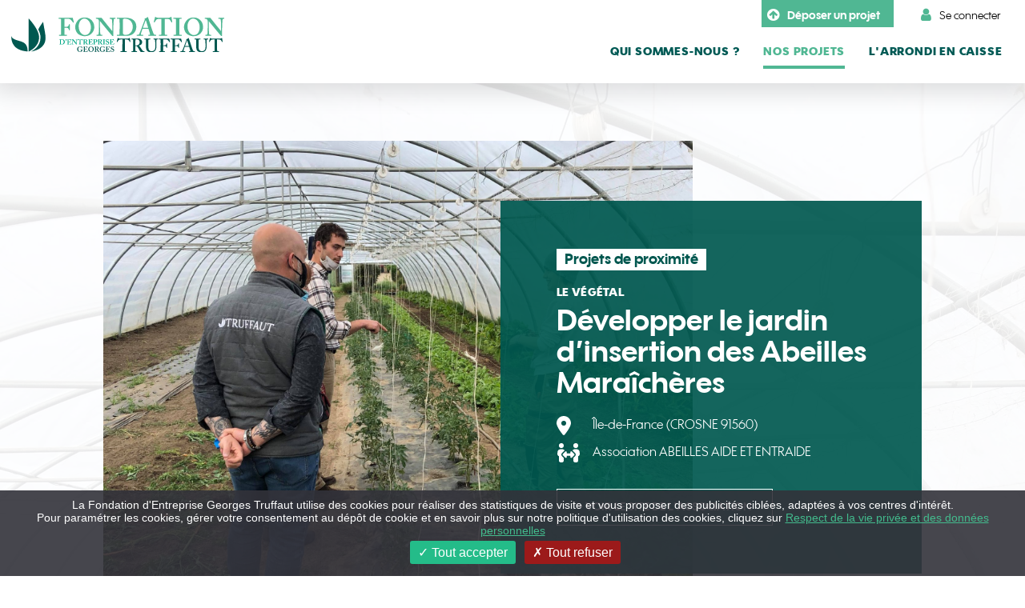

--- FILE ---
content_type: text/html; charset=UTF-8
request_url: https://www.fondation-georges-truffaut.org/projets-soutenus/developper-jardin-insertion-abeilles-maraicheres/
body_size: 21989
content:
<!doctype html>
<html lang="fr">
<head>
    <meta charset="utf-8">
    <meta name="viewport" content="width=device-width, initial-scale=1">
    <!--[if IE]>
    <meta http-equiv="X-UA-Compatible" content="IE=edge" />
    <![endif]-->
    <meta http-equiv="Content-Type" content="text/html; charset=UTF-8" />
    <meta name="author" content="NetSTIM">
    <title>Développer le jardin d’insertion des Abeilles Maraîchères - Fondation Georges Truffaut</title>
    <meta name="robots" content="index, follow" />
    <link rel="icon" href="https://www.fondation-georges-truffaut.org/assets/images/fav-fondation-16-64fe49ca30286f3ef216270f1e99cdcd.png" type="image/png" sizes="16x16"/>
    <link rel="icon" href="https://www.fondation-georges-truffaut.org/assets/images/fav-fondation-32-76e102798f3483b6c4a2d956381847fe.png" type="image/png" sizes="32x32"/>

    <!-- Google Tag Manager -->
    <script>(function(w,d,s,l,i){w[l]=w[l]||[];w[l].push({'gtm.start':
                new Date().getTime(),event:'gtm.js'});var f=d.getElementsByTagName(s)[0],
            j=d.createElement(s),dl=l!='dataLayer'?'&l='+l:'';j.async=true;j.src=
            'https://www.googletagmanager.com/gtm.js?id='+i+dl;f.parentNode.insertBefore(j,f);
        })(window,document,'script','dataLayer','UA-28769920-1');</script>
    <!-- End Google Tag Manager -->

            <link rel="stylesheet" href="https://ajax.googleapis.com/ajax/libs/jqueryui/1.13.2/themes/smoothness/jquery-ui.css">
        <link href="https://cdn.jsdelivr.net/npm/font-awesome@4.7.0/css/font-awesome.min.css" rel="stylesheet">
        <link href="https://cdn.jsdelivr.net/npm/bootstrap@5.3.0-alpha3/dist/css/bootstrap.min.css" media="screen" rel="stylesheet" type="text/css" />
        <link rel="stylesheet" href="https://www.fondation-georges-truffaut.org/assets/styles/definition-4f8ac35b418b9283b1884f679a0b680c.css">
        <link rel="stylesheet" href="https://www.fondation-georges-truffaut.org/assets/styles/styles-bc9c101e1c78df4c09326f523c7b88c3.css">
        <link rel="stylesheet" href="https://www.fondation-georges-truffaut.org/assets/styles/tarteaucitron-9b71e81f1928cedfa97594577f4300c1.css">
    
            <script src="https://ajax.googleapis.com/ajax/libs/jquery/1.12.4/jquery.min.js"></script>
        <script type="text/javascript">
            $(document).ready(function() {
                //Menu mobile glissant
                document.querySelector('#navbarSide').addEventListener('click', function() {
                    document.querySelector('#navbarsFondation').classList.toggle('open')
                });
            });
        </script>
        <script src="https://www.fondation-georges-truffaut.org/js/tarteaucitron/tarteaucitron.js"></script>
    <script type="text/javascript">
        var tarteaucitronForceLanguage = 'fr';
        tarteaucitron.init({
            "privacyUrl": "", /* Privacy policy url */
            "bodyPosition": "bottom", /* or top to bring it as first element for accessibility */
            "removeCredit": true,
            "hashtag": "#tarteaucitron", /* Open the panel with this hashtag */
            "cookieName": "tarteaucitron", /* Cookie name */

            "orientation": "bottom", /* Banner position (top - bottom) */

            "groupServices": false, /* Group services by category */
            "serviceDefaultState": "wait", /* Default state (true - wait - false) */

            "showAlertSmall": false, /* Show the small banner on bottom right */
            "cookieslist": false, /* Show the cookie list */

            "closePopup": false, /* Show a close X on the banner */

            "showIcon": false, /* Show cookie icon to manage cookies */
            "iconPosition": "BottomLeft", /* BottomRight, BottomLeft, TopRight and TopLeft */

            "adblocker": false, /* Show a Warning if an adblocker is detected */

            "DenyAllCta" : true, /* Show the deny all button */
            "AcceptAllCta" : true, /* Show the accept all button when highPrivacy on */
            "highPrivacy": true, /* HIGHLY RECOMMANDED Disable auto consent */

            "handleBrowserDNTRequest": false, /* If Do Not Track == 1, disallow all */
            "moreInfoLink": true, /* Show more info link */

            "useExternalCss": true, /* If false, the tarteaucitron.css file will be loaded */
            "useExternalJs": false, /* If false, the tarteaucitron.js file will be loaded */

            "useCustomButton": false,

            // "cookieDomain": "xxx.domain.com", /* Shared cookie for multisite */
            "readmoreLink": "", /* Change the default readmore link */
            "mandatory": true, /* Show a message about mandatory cookies */
            "mandatoryCta": true, /* Show the disabled accept button when mandatory on */
        });
    </script>
</head>

<body class="project-details">
<!-- Google Tag Manager (noscript) -->
<noscript><iframe src="https://www.googletagmanager.com/ns.html?id=UA-28769920-1"
                  height="0" width="0" style="display:none;visibility:hidden"></iframe></noscript>
<!-- End Google Tag Manager (noscript) -->

    <nav class="navbar navbar-expand-md pt-0 pb-3 position-sticky top-0" aria-label="Navigation">
        <div class="container">
            <a class="navbar-brand" href="/">
                <img src="https://www.fondation-georges-truffaut.org/assets/images/commun/logo-fondation-vert-c46644af6db7a1b226354bfea620d51b.svg" title="Fondation Georges Truffaut" alt="Fondation Georges Truffaut" width="266" />
            </a>
            <span class="navbar-toggler p-0 border-0" id="navbarSide" aria-label="Toggle navigation">
                    <span class="navbar-toggler-icon"></span>
                </span>
            <div class="offcanvas-collapse" id="navbarsFondation">
                <div class="row justify-content-end mb-2">
                    <div class="col-auto">
                        <a href="/soumettre-un-projet/" title="Déposer un projet" class="btn-project"><i class="fa fa-arrow-circle-up"></i> Déposer un projet</a>
                    </div>
                    <div class="col-auto">
                                                <a href="/connexion-espace/" title="Se connecter" class="btn-login"><i class="fa fa-user"></i> Se connecter</a>
                                            </div>
                </div>
                <ul class="navbar-nav me-auto mb-2 mb-lg-0">
                    <li class="nav-item dropdown">
                        <span class="nav-link dropdown-toggle " id="dropdown01" data-bs-toggle="dropdown" aria-expanded="false">Qui sommes-nous ?</span>
                        <ul class="dropdown-menu" aria-labelledby="dropdown01">
                            <li><a class="dropdown-item " href="/nos-engagements/" title="Nos engagements">Nos engagements</a></li>
                            <li><a class="dropdown-item " href="/notre-organisation/" title="Notre organisation">Notre organisation</a></li>
                            <li><a class="dropdown-item " href="/notre-histoire/">Notre Histoire</a></li>
                        </ul>
                    </li>
                    <li class="nav-item dropdown">
                        <span class="nav-link dropdown-toggle active" id="dropdown02" data-bs-toggle="dropdown" aria-expanded="false">Nos projets</span>
                        <ul class="dropdown-menu" aria-labelledby="dropdown02">
                                                                                                <li><a class="dropdown-item" href="/champs-action/le-vegetal/" title="Le végétal">Le végétal</a></li>
                                                                    <li><a class="dropdown-item" href="/champs-action/les-animaux/" title="Les animaux">Les animaux</a></li>
                                                                    <li><a class="dropdown-item" href="/champs-action/la-biodiversite/" title="La biodiversité">La biodiversité</a></li>
                                                                                    </ul>
                    </li>
                    <li class="nav-item">
                        <a class="nav-link " href="/arrondis/">L'arrondi en caisse</a>
                    </li>
                </ul>
            </div>
        </div>
    </nav>

    <main class="">
        <div class="container">
            <div class="row">
                <div class="col">
                                                                                        
                                                                                                        </div>
            </div>
        </div>

            <div class="container-fluid">
        <div class="row">
            <div class="col banner px-0 px-lg-2">
                <div class="img-overlay-opacity" style="background-image: url(https://www.fondation-georges-truffaut.org/uploads/projet/photo/abeilles-aide-et-entraide-scaled-672b84fd3a011-1730905341.jpg)"></div>
                <div class="container my-lg-6">
                    <div class="row justify-content-center">
                        <div class="col-12 col-lg-7 img-front" style="background-image: url(https://www.fondation-georges-truffaut.org/uploads/projet/photo/abeilles-aide-et-entraide-scaled-672b84fd3a011-1730905341.jpg);">
                                                    </div>
                        <div class="col-10 col-lg-5 text-front">
                            <div class="type-projet">Projets de proximité</div>
                            <div class="accroche">Le végétal</div>
                            <h1>Développer le jardin d’insertion des Abeilles Maraîchères</h1>
                                                        <p class="pictos">
                                                                <span class="location-map">Île-de-France (CROSNE 91560)</span> <br>
                                                                                                <span class="fa-people-arrows">Association ABEILLES AIDE ET ENTRAIDE</span> <br>
                                                            </p>
                                                                                    <a href="https://www.abeilles-aide-entraide.fr" title="Voir le site de l'association" class="btn w-auto btn-transparent btn-white-hover mt-3" target="_blank"> > voir le site de l'association</a>
                                                    </div>
                    </div>
                </div>
            </div>
        </div>
    </div>
    <div class="container mt-5">
        <div class="row mt-4 justify-content-center">
                        <div class="col-12 col-lg-4 pe-lg-5 text-end mb-3">
                <h2>Se reconstruire à travers le contact à la terre </h2>
            </div>
                        <div class="col-12 col-xl-8">
                
							<p><span data-contrast="auto">Abeilles Aide et Entr’aide accompagne et propose du travail durable à des personnes privées d’emploi. </span></p><p><span data-contrast="auto">La Fondation soutient l’association pour développer des activités d’agricultures biologiques et favoriser un retour à l’emploi.  </span><span data-ccp-props="{"> </span></p>						
                                    <hr class="my-4">
                    
							<p>Depuis sa création, le jardin d’insertion a redonné vie à 2,5 hectares de terrain en friche et 1.5 hectare de zone boisée. Travaillée en douceur par une équipe de salariés en parcours d’insertion et d’encadrants qualifiés, cette terre fournit aujourd’hui 70 paniers d’abonnés et ainsi qu’une vente directe en circuit court très appréciée par les habitants des villes environnantes. Ce sont plus de 50 variétés de légumes qui sont cultivés dans les serres et en plein champs.</p><p>Un rucher, des poules pondeuses en plein air et un verger en plein développement viennent compléter la biodiversité du jardin.</p>						
                            </div>
            <div class="col-12 col-lg-8">
                        </div>
        </div>

            </div>

    

<div class="container-fluid bg-light-green py-4 mt-5">
    <div class="row align-items-center justify-content-center">
        <div class="col-12 col-lg-4 pe-lg-5 text-lg-end">
            <h2>Vous souhaitez<br> déposer un projet&nbsp;?</h2>
        </div>
        <div class="col-12 d-lg-none">
            <hr>
        </div>
        <div class="col-12 col-lg-6 d-flex d-lg-block flex-column">
            <p class="mt-3 mt-lg-0">
                Vous faites partie d'une association et souhaitez soumettre un projet en lien avec la nature et ses bienfaits&nbsp;?
                <br>
                <strong>Déposez votre dossier en un clic, dans cet espace, et semez une graine pour le futur&nbsp;!</strong>
            </p>
            <a href="/soumettre-un-projet/" class="btn m-auto mt-3 mt-lg-0">Déposer un projet</a>
        </div>
    </div>
</div>

    </main>

    <footer>
        <div class="container">
            <div class="row justify-content-center">
                <div class="col-12 col-lg-10">
                    <div class="row flex-column flex-lg-row">
                        <div class="col col-lg p-4">
                            <div class="row flex-column">
                                <div class="col text-center">
                                    <img src="https://www.fondation-georges-truffaut.org/assets/images/commun/logo-blanc-5f9b0d39dd3cee58e3fd7b7c88110252.png" alt="Fondation Georges Truffaut" />
                                </div>
                                <div class="col address text-center">
                                    <p>
                                        2, Avenue des Parcs <br> 91090 LISSES
                                    </p>
                                </div>
                                <div class="col text-center">
                                    <a class="social-icon" href="https://www.facebook.com/truffautfr" target="_blank">
                                        <span class="label">Facebook</span><i class="fa fa-facebook"></i>
                                    </a>
                                    <a class="social-icon" href="https://www.instagram.com/jardineriestruffaut/" target="_blank">
                                        <span class="label">Instagram</span>
                                        <i class="fa fa-instagram"></i>
                                    </a>
                                    <a class="social-icon" href="https://www.youtube.com/user/TruffautFr" target="_blank">
                                        <span class="label">Youtube</span>
                                        <i class="fa fa-youtube"></i>
                                    </a>
                                </div>
                            </div>
                        </div>
                        <div class="col col-lg p-5 p-lg-4">
                            <dl class="ps-4 ps-lg-5">
                                <dt>En quelques clics :</dt>
                                <dd>
                                    <ul>
                                                                                                                                    <li><a href="/champs-action/le-vegetal/" title="Le végétal">> Le végétal</a></li>
                                                                                            <li><a href="/champs-action/les-animaux/" title="Les animaux">> Les animaux</a></li>
                                                                                            <li><a href="/champs-action/la-biodiversite/" title="La biodiversité">> La biodiversité</a></li>
                                                                                                                        </ul>
                                </dd>
                            </dl>
                        </div>

                        <div class="col col-lg p-5 p-lg-4">
                            <dl class="ps-4 ps-lg-5">
                                <dt>Liens utiles :</dt>
                                <dd>
                                    <ul>
                                        <li>
                                            <a href="/contact/" title="Contactez-nous">> Contactez-nous</a>
                                        </li>
                                    </ul>
                                </dd>
                            </dl>
                        </div>
                    </div>
                    <div class="row">
                        <div class="col">
                            <hr class="green-light mt-4 mt-lg-0">
                        </div>
                    </div>
                    <div class="row">
                        <div class="col">
                            <div class="row">
                                <div class="col-12 col-lg-6 order-2 order-lg-1">
                                    <p class="baseline text-center text-lg-end">
                                        2022 © Fondation d’Entreprise Georges Truffaut selon arrêté préfectoral du 30 mars 2011
                                    </p>
                                </div>
                                <div class="col-12 col-lg-6 order-1 order-lg-2">
                                    <p class="baseline">
                                        <a href="/mentions-legales/" title="Mentions légales et crédits">Mentions légales et crédits</a> <span class="separate">-</span> <a href="/contact/" title="Nous contacter">Nous contacter</a>
                                    </p>
                                </div>
                            </div>
                        </div>
                    </div>
                </div>
            </div>
        </div>
    </footer>


    

    <link rel="stylesheet" type="text/css" href="//cdn.jsdelivr.net/npm/slick-carousel@1.8.1/slick/slick.css" />
    <link rel="stylesheet" type="text/css" href="https://www.fondation-georges-truffaut.org/assets/styles/slick-1c49bea19a4b044049f250d306a910a6.css" />
    <link rel="stylesheet" type="text/css" href="https://www.fondation-georges-truffaut.org/assets/styles/slick-lightbox-6482c62e02b5a8e1a6cad11db0122f61.css" />

        <script src="https://ajax.googleapis.com/ajax/libs/jqueryui/1.13.2/jquery-ui.min.js"></script>
    <script src="https://cdn.jsdelivr.net/npm/@popperjs/core@2.11.8/dist/umd/popper.min.js" integrity="sha384-I7E8VVD/ismYTF4hNIPjVp/Zjvgyol6VFvRkX/vR+Vc4jQkC+hVqc2pM8ODewa9r" crossorigin="anonymous"></script>
    <script src="https://cdn.jsdelivr.net/npm/bootstrap@5.3.3/dist/js/bootstrap.min.js" integrity="sha384-0pUGZvbkm6XF6gxjEnlmuGrJXVbNuzT9qBBavbLwCsOGabYfZo0T0to5eqruptLy" crossorigin="anonymous"></script>
    <script src="https://www.fondation-georges-truffaut.org/assets/js/commun-157906927aa38d368e7938e04231cdca.js"></script>
    <script type="text/javascript">
        tarteaucitron.user.googletagmanagerId = 'UA-28769920-1';
        (tarteaucitron.job = tarteaucitron.job || []).push('googletagmanager');
    </script>


    <script type="text/javascript" src="//cdn.jsdelivr.net/npm/slick-carousel@1.8.1/slick/slick.min.js"></script>
    <script type="text/javascript" src="https://www.fondation-georges-truffaut.org/assets/js/slick-lightbox.min-1acfe9f5c7b0f763b222fe6cd6ca3188.js"></script>
    <script type="text/javascript">
        $(document).ready(function() {
            //Slick
            var $slider = $('.slick-slider');
            $slider.slick({
                dots: false,
                infinite: true,
                variableWidth: true,
                slidesToScroll: 3,
                "appendArrows": ".slider-box-arrow",
                "prevArrow": "<button class='slick-prev slick-arrow' aria-label='Précédent' type='button'>Précédent</button>",
                "nextArrow": "<button class='slick-next slick-arrow' aria-label='Suivant' type='button'>Suivant</button>",
                "slide": ".slider-item-wrapper",
                responsive: [
                    {
                        breakpoint: 768,
                        settings: {
                            slidesToShow: 1,
                            slidesToScroll: 1,
                            centerMode: true,
                            centerPadding: '0px'
                        }
                    },
                ]
            });

            $('.slick-slider').slickLightbox({
                src: 'src',
                itemSelector: '.slick-slide > img',
                imageMaxHeight: 1
            });

            // Fonction pour vérifier si les flèches doivent être affichées
            function updateArrowsVisibility() {
                var totalSlides = $slider.find('.slick-slide').not('.slick-cloned').length;
                var slideWidth = $slider.find('.slick-slide').first().outerWidth(true);
                var totalWidth = totalSlides * slideWidth;
                var containerWidth = $slider.width();
                // Si la largeur totale des slides est inférieure ou égale à la largeur du conteneur, on cache les flèches
                if (totalWidth <= containerWidth) {
                    $slider.slick('slickSetOption', 'arrows', false, true);
                } else {
                    $slider.slick('slickSetOption', 'arrows', true, true);
                }
            }
            // Vérifiez à l'initialisation
            updateArrowsVisibility();
            // Vérifiez au redimensionnement de la fenêtre (utile si le design est responsive)
            $(window).on('resize', function() {
                updateArrowsVisibility();
            });
        });
    </script>
</body>
</html>

--- FILE ---
content_type: text/css
request_url: https://www.fondation-georges-truffaut.org/assets/styles/definition-4f8ac35b418b9283b1884f679a0b680c.css
body_size: 654
content:
/* Debut Definition */
@font-face {
    font-family: 'wes';
    src: url('/fonts/WesFY-Regular.eot');
    src: url('/fonts/WesFY-Regular.eot?#iefix') format('embedded-opentype'), url('/fonts/WesFY-Regular.woff') format('woff'), url('/fonts/WesFY-Regular.ttf') format('truetype'), url('/fonts/WesFY-Regular.svg#wes') format('svg');
    font-weight: 400;
    font-style: normal;
}

@font-face {
    font-family: 'wes';
    src: url('/fonts/WesFY-Medium.eot');
    src: url('/fonts/WesFY-Medium.eot?#iefix') format('embedded-opentype'), url('/fonts/WesFY-Medium.woff') format('woff'), url('/fonts/WesFY-Medium.ttf') format('truetype'), url('/fonts/WesFY-Medium.svg#wes') format('svg');
    font-weight: 600;
    font-style: normal;
}

@font-face {
    font-family: 'wes';
    src: url('/fonts/WesFY-Bold.eot');
    src: url('/fonts/WesFY-Bold.eot?#iefix') format('embedded-opentype'), url('/fonts/WesFY-Bold.woff') format('woff'), url('/fonts/WesFY-Bold.ttf') format('truetype'), url('/fonts/WesFY-Bold.svg#wes') format('svg');
    font-weight: 700;
    font-style: normal;
}

@font-face {
    font-family: 'wes';
    src: url('/fonts/wes-fy-black.eot');
    src: url('/fonts/wes-fy-black.eot?#iefix') format('embedded-opentype'), url('/fonts/wes-fy-black.woff') format('woff'), url('/fonts/wes-fy-black.ttf') format('truetype'), url('/fonts/wes-fy-black.svg#wes') format('svg');
    font-weight: 900;
    font-style: normal;
    font-display: swap;
}

.cursor-pointer {
    cursor: pointer;
}

.mt-lg-n1 {
    margin-top: -0.25rem !important;
}
.mt-lg-n2 {
    margin-top: -0.5rem !important;
}
.mt-lg-n3 {
    margin-top: -1rem !important;
}
.my-6 {
    margin-top: 4rem;
    margin-bottom: 4rem;
}
.translate-y-50 {
    transform: translateY(50%);
}
.bolder {
    font-weight: 900;
}

.font-size-level-10 {
    font-size: 0.556rem;
    line-height: 1.1;
}

.font-size-level-12 {
    font-size: 0.667rem;
    line-height: 1.1;
}

.font-size-level-14 {
    font-size: 0.778rem;
    line-height: 1.1;
}

.font-size-level-15 {
    font-size: 0.833rem;
    line-height: 1.1;
}

.font-size-level-16 {
    font-size: 0.889rem;
    line-height: 1.1;
}

.font-size-level-18 {
    font-size: 1rem;
    line-height: 1.1;
}

.font-size-level-20 {
    font-size: 1.111rem;
    line-height: 1.1;
}

.font-size-level-22 {
    font-size: 1.222rem;
    line-height: 1.1;
}

.font-size-level-24 {
    font-size: 1.333rem;
    line-height: 1.1;
}

.font-size-level-26 {
    font-size: 1.444rem;
    line-height: 1.1;
}

.font-size-level-28 {
    font-size: 1.556rem;
    line-height: 1.1;
}

.font-size-level-30 {
    font-size: 1.667rem;
    line-height: 1.1;
}

.font-size-level-32 {
    font-size: 1.778rem;
    line-height: 1.1;
}

.font-size-level-34 {
    font-size: 1.889rem;
    line-height: 1.1;
}
.top-1 {
    top: 0.25rem !important;
}
.top-2 {
    top: 0.5rem !important;
}
.top-3 {
    top: 1rem !important;
}
.top-4 {
    top: 1.5rem !important;
}
.top-5 {
    top: 3rem !important;
}
.top-6 {
    top: 5rem !important;
}
/* Fin Definition */

@media (min-width: 991.98px) {
    .my-lg-6 {
        margin-top: 4rem;
        margin-bottom: 4rem;
    }
}

@media (max-width: 991.98px) {

}


--- FILE ---
content_type: text/css
request_url: https://www.fondation-georges-truffaut.org/assets/styles/styles-bc9c101e1c78df4c09326f523c7b88c3.css
body_size: 7815
content:
@import url("variables-68103e02226c5452cb9b8402c0bbc19e.css");

/* Debut Definition */
html,
body {
    /*    overflow-x: hidden;*/
    /* Prevent scroll on narrow devices */
    font: 400 18px/26px 'wes';
}
.fa-people-arrows {
    background: transparent url("[data-uri]") top left no-repeat;
    min-width: 30px;
    min-height: 24px;
    padding: 0 0 0 45px;
    display: inline-block;
    line-height: 24px;
    margin-top: 10px;
}
.location-map {
    background: transparent url("[data-uri]") top left no-repeat;
    background-size: auto 24px;
    min-width: 30px;
    min-height: 24px;
    padding: 0 0 0 45px;
    display: inline-block;
    line-height: 24px;
    margin-top: 10px;
}
h1, .h1 {
    font: 700 2.778rem/1 'wes';
    text-transform: uppercase;
    margin: 0;
    word-break: break-word;
}

h2, .h2 {
    font: 900 2.444rem/1 'wes';
    margin: 0;
    text-transform: none;
}

h3, .h3 {
    text-transform: none;
    font: 700 1.667rem/1 'wes';
    margin: 0;
}

ul {
    padding-left: 20px;
}

a {
    color: var(--link-color);
    text-decoration: none;
}

a:hover {
    color: var(--link-hover-color);
}
.container {
    max-width: 1420px;
}
.cursor-pointer {
    cursor: pointer;
}
.color-green {
    color: var(--color-green);
}

.color-dark-green {
    color: var(--color-dark-green);
}

.color-grey {
    color: var(--color-grey);
}

.color-black {
    color: #000;
}

.color-white {
    color: #fff;
}

.dark-green {
    color: var(--color-dark-green);
}

.white-highlight {
    background-color: #fff;
    color: var(--color-green);
    padding: 0 5px;
}

.bg-dark-green {
    background-color: var(--color-dark-green);
}

.bg-light-green {
    background-color: var(--color-light-green);
}

.bg-light-grey {
    background-color: var(--color-light-grey);
}
select:invalid {
    color: rgba(0, 0, 0, 0.35);
}
select option{
    color: #000;
}
select option[value=""],
select option:disabled {
    color: rgba(0, 0, 0, 0.35);
}
.alert {
    color: #fff;
    font-weight: bold;
}
.btn {
    color: #fff;
    background-color: var(--btn-bg-color);
    border-radius: 0;
    font: 700 0.778rem/1 'wes';
    padding: 15px 25px;
    text-transform: uppercase;
}
.btn-close {
    --bs-btn-close-bg: url("data:image/svg+xml,<svg xmlns='http://www.w3.org/2000/svg' viewBox='0 0 16 16' fill='%23fff'><path d='M.293.293a1 1 0 0 1 1.414 0L8 6.586 14.293.293a1 1 0 1 1 1.414 1.414L9.414 8l6.293 6.293a1 1 0 0 1-1.414 1.414L8 9.414l-6.293 6.293a1 1 0 0 1-1.414-1.414L6.586 8 .293 1.707a1 1 0 0 1 0-1.414z'/></svg>");
}
.btn.btn-xl {
    font-size: 1.5rem;
}
.btn.btn-dark-green {
    background-color: var(--color-dark-green);
    border: 1px solid #fff;
    color: #fff;
}
.btn-transparent {
    background-color: transparent;
    border: 1px solid #fff;
    color: #fff;
}
.btn-transparent-border-dark-green {
    border: 1px solid var(--color-dark-green);
    background-color: transparent;
    color: var(--color-dark-green);
}
.btn:hover {
    color: #fff;
    background-color: var(--btn-bg-color-hover);
    text-decoration: none;
}
.btn.btn-dark-green:hover,
.btn.btn-transparent:hover,
.btn-transparent-border-dark-green:hover {
    background-color: var(--btn-bg-color);
    color: #fff;
}
.btn.btn-white-hover:hover {
    background-color: #fff;
    color: var(--color-dark-green);
}

.invalid-feedback {
    display: block;
    font: 400 0.667rem/1.1 'bahnschrift';
}

p {
    margin-bottom: 0.556rem;
}

hr {
    border-top: 1px solid var(--divider-color);
    opacity: 1;
    margin-bottom: 10px;
}
label {
    font: 700 0.889rem/1.1 'wes';
}
label.required:after {
    content: ' *';
}
.form-control,
.form-select {
    border: 1px solid #000;
    border-radius: 3px;
    padding: 0.278rem .75rem;
    font: 400 0.833rem/1.5 'wes';
    color: #000;
    background-color: #fff;
    height: 49px;
}
.form-select option {
    font: 400 0.833rem/1.5 'wes';
}
textarea.form-control {
    height: auto;
    min-height: 70px;
}
.form-control:focus {
    border-color: #000;
    outline: 0;
    box-shadow: 0 0 7px 0 rgba(0,0,0,.5);
}
.form-control[readonly]{
    background-color: var(--bs-secondary-bg);
    opacity: 1;
}
.form-check-input {
    margin-top: 0.15rem;
}
.form-check-input.form-check-input-xl {
    width: 1.278rem;
    height: 1.278rem;
    margin-top: 0.30rem;
    margin-right: 0.5rem;
}
.form-check-input:checked {
     background-color: var(--color-green);
     border-color: var(--color-green);
 }
.counter {
    font: 400 0.667rem/1 'wes';
    text-align: right;
    margin-top: -20px;
    margin-bottom: 10px;
}
.counter .nb {
    font-weight: 500;
}
/* Fin Definition */

/* Debut Header */

.navbar {
    background-color: #fff;
    box-shadow: 0px 1px 30.8px 9.2px rgba(0, 0, 0, 0.15);
    z-index: 9999;
}

.dropdown-item:hover {
    color: #2DA87E;
    background-color: #fff;
}

.dropdown .dropdown-menu {
    display: none;
    border-radius: 0;
    border: 0 none;
}

.dropdown-item {
    font: 400 0.889rem/1.1 'wes';
    padding: 8px 18px;
}

.dropdown:hover > .dropdown-menu {
    display: block;
    margin-top: 0;
    margin-left: 0;
}

.nav-link {
    font: 900 0.778rem/1.444rem 'wes';
    text-transform: uppercase;
    color: #005A55;
    position: relative;
    overflow: hidden;
    letter-spacing: 0.8px;
    padding-left: 0 !important;
    padding-right: 0 !important;
}

.navbar-nav .nav-item {
    margin: 0 15px;
}

.nav-link.active,
.navbar-nav .nav-link.active,
.navbar-nav .nav-link.show,
.nav-link:hover {
    color: var(--color-green);
}

.nav-link:before {
    background: var(--color-green);
    height: 4px;
    transition: height .3s, opacity .3s, transform .3s;
    position: absolute;
    left: 0;
    width: 100%;
    content: "";
    top: calc(100% - 4px);
    opacity: 0;
    transform: translateY(-10px);
}

.nav-link.active:before,
.nav-link:hover:before {
    opacity: 1;
    transform: translateY(0);
}

.nav-link:after {
    display: none;
}

.dropdown-item.active,
.dropdown-item:active {
    background-color: transparent;
    color: var(--color-green);
}

.btn-login,
.btn-project {
    display: inline-flex;
    align-items: center;
    padding: 10px 17px 6px 7px;
    text-decoration: none;
}

.btn-login {
    color: var(--text-color);
    font: 400 0.778rem/1.1 'wes';
}

.btn-login i {
    color: var(--color-green);
}

.btn-login:hover {
    color: var(--link-hover-color);
}

.btn-project {
    color: #fff;
    background-color: var(--color-green);
    font: 700 0.778rem/1.1 'wes';
}
.btn-project:hover {
    color: white;
}

.btn-login i,
.btn-project i {
    font-size: 1rem;
    margin-right: 10px;
}

/* Fin Header */

/* Debut Contenu */

.banner {
    position: relative;
}

.img-overlay-opacity {
    background-position: top center;
    background-repeat: no-repeat;
    background-size: cover;
    opacity: 0.1;
    height: 100%;
    width: 100%;
    top: 0;
    left: 0;
    position: absolute;
}

.img-front {
    background-position: center center;
    background-repeat: no-repeat;
    background-size: cover;
    min-height: 320px;
    z-index: 99;
    position: relative;
}

.credit {
    font: 700 0.667rem/1.1 'wes';
    color: #fff;
    display: block;
    width: 100%;
}

.img-front .credit {
    position: absolute;
    top: 96%;
    left: 10px;
}

.img-box .credit, .slider-item-wrapper .credit {
    position: absolute;
    top: 96%;
    left: 3px;
    transform: rotate(-90deg);
    margin-left: -48%;
    margin-top: -49%;
}

/*.img-front {*/
/*    background-position: top left;*/
/*    background-repeat: no-repeat;*/
/*    min-height: 320px;*/
/*    z-index: 99;*/
/*}*/

.text-front {
    padding: 60px 10px 60px 70px;
    margin: 75px 0 75px -240px;
    background-color: var(--banner-txt-bg-color);
    z-index: 999;
}

.text-front h1,
.text-front h2 {
    color: #fff;
    line-height: 1.3;
}

.list-type-1 .item .text {
    margin: -55px 25px 0 25px;
    padding: 20px 30px 30px 30px;
    background-color: var(--color-light-green);
    position: relative;
    color: #000;
    display: block;
}
.list-type-1 .item > img {
    transition: transform .3s ease-out;
}
.list-type-1 .item:hover > img {
    transform: translateY(-8px);
}
.list-type-1 .item .text .titre {
    margin-bottom: 15px;
    display: block;
    font: 900 1.889rem/1.1 'wes';
}

li.check-picto {
    list-style-image: url([data-uri]);
}

.new-block {
    position: relative;
}

.new-block:before {
    content: 'Nouveau';
    display: inline-block;
    background-color: var(--color-green);
    font: 700 24px/1.1 'wes';
    color: #fff;
    padding: 4px 15px;
    position: absolute;
    left: 30px;
    top: -17px;
}

.read-more {
    color: var(--link-color);
    font: 700 0.778rem/1.444rem 'wes';
    text-transform: uppercase;
    display: block;
    margin-top: 10px;
}

.read-more:hover {
    color: var(--link-hover-color);
}

/* Fin Contenu */

/* Début Home */
.animated-number {
    color: var(--color-dark-green);
    font: 700 4.444rem/1.1 'wes';
}
.slick-slider.slider-home {
    max-height: 500px;
    overflow: hidden;
}
.slick-slider-arrondi .item img.thumbnail {
    object-fit: cover;
}
.slick-slider-arrondi .item .details {
    background-color: var(--bg-slick-arrondi);
    height: 100%;
}
.slick-slider-arrondi img.logo {
    display: inline;
}
.slick-slider-arrondi .title {
    display: block;
    font: 900 1.889rem/1.1 'wes';
    margin-top: 40px;
    color: var(--color-dark-green);
}
.update-content-btn{
    border-radius: 20px;
    background-color: #424242;
    color: #FFF;
    width: 30px;
    height: 30px;
    right: 10%;
    transition: all .35s ease-out;
    padding: 1px 0 0 3px;
}
.update-content-btn:hover{
    color: #FFF;
}
.update-content-btn-image{
    right: 0;
    left: 10px;
    top: 10px;
}



/* Fin Home */

/* Debut Fonctionnement */
.team-member {
    text-align: center;
}
.team-member img {
    border-radius: 50%;
}
.team-member strong {
    font: 700 1.333rem/1.1 'wes';
    max-width: 250px;
    margin: 15px auto 0 auto;
    display: inline-block;
}
.team-member p {
    color: var(--color-grey);
    font: 400 0.889rem/1.1 'wes';
    max-width: 250px;
    margin: 10px auto 0 auto;
}
/* Fin Fonctionnement */

/* Debut Footer */

footer {
    width: 100%;
    background-color: var(--footer-bg-color);
    padding-top: 5px;
    color: #fff;
}

footer dt {
    margin-bottom: 10px;
    font: 700 0.889rem/1.667rem 'wes';
    text-transform: uppercase;
}

footer dl,
footer dd {
    margin: 0;
}

footer ul {
    list-style: none;
    padding: 0;
    margin: 0;
}

footer a {
    color: #fff;
    font: 600 0.889rem/1.667rem 'wes';
}

footer a:hover {
    color: var(--link-hover-color-light);
}

hr.green-light {
    border-top: 1px solid var(--divider-color-light);
}

footer .baseline,
footer .baseline a {
    color: var(--text-color-green);
    font: 600 0.667rem/1.2 'wes';
}

footer .baseline a:hover {
    color: #fff;
    text-decoration: underline;
}

footer .separate {
    display: inline-block;
    margin: 0 5px;
}

footer .social-icon .label {
    display: none;
}

footer .social-icon {
    background-color: var(--social-bg-color);
    border-radius: 50%;
    width: 32px;
    height: 32px;
    padding: 8px;
    text-align: center;
    display: inline-block;
    margin: 0 5px;
}

footer .social-icon i {
    width: 16px;
    height: 16px;
    line-height: 16px;
    color: var(--social-text-color);
    float: left;
}

footer .address {
    font: 600 0.778rem/0.889rem 'wes';
    margin: 20px 0 10px 0;
}

/* Fin Footer */

/* Début Account */
a.disconnect {
    color: #336e63;
    font: 700 0.778rem/1.1 'wes';
}
a.disconnect:hover {
    color: #000;
}
.project-list {
    border-top: 1px solid var(--border-dark-green);
    border-bottom: 1px solid var(--border-dark-green);
}
.project-list > div {
    padding-top: 30px;
    padding-bottom: 20px;
}
.project-list > div:not(:last-child) {
    border-bottom: 1px solid var(--border-dark-green);
}
/* Fin Account */

/* Debut Formulaire */
.mentions {
    font: 400 0.667rem/1.2 'wes';
    color: var(--color-grey);
}
form .documents-cell {
    text-align: center;
}
form .documents-cell label {
    color: #63594e;
    font: normal 0.889rem/1.111rem 'wes';
    max-width: 200px;
    width: 100%;
    height: 37px;
    display: inline-block;
    padding: 0;
    margin-top: 8px;
}
form .documents-cell label.erreur {
    color: red;
}
form .upload-btn {
    height: 100%;
    margin-bottom: 25px;
}
form .champs-inscription {
    position: relative;
    display: block;
    height: 100px;
    padding-bottom: 30px;
    margin-bottom: 0;
    background-color: #f2f2f2;
    box-sizing: border-box;
    font: normal 0.778rem/0.889rem Arial;
}
form .champs-inscription .documents-btn {
    position: absolute;
    bottom: 0;
    left: 0;
    width: 100%;
    height: 30px;
}
/* Bouton Parcourir */
form .champs-inscription .bouton {
    background: #98928b url('[data-uri]') 40px center no-repeat;
    display: block;
    width: 100%;
    height: 30px;
    color: #fff;
    bottom: 0;
    text-align: center;
    font: bold 0.778rem/1.667rem Arial;
}
form .champs-inscription .upd {
    display: none;
}
form .champs-inscription.deja-upload .bouton.upd {
    display: block;
}
form .champs-inscription.deja-upload .bouton {
    display: none;
}
form .champs-inscription.deja-upload .bouton,
form .champs-inscription.post-upload .bouton {
    background: #689188;
}
form .champs-inscription.deja-upload label,
form .champs-inscription.post-upload label {
    color: #005847;
}
/*#primary #content .form-size.submited .champ-inscription .bouton {*/
/*    font-size: 0;*/
/*    background-image: none;*/
/*}*/
/*#primary #content .form-size.submited .champ-inscription label {*/
/*    cursor: not-allowed;*/
/*}*/
form .champs-inscription .champTexte {
    border: 0 none;
    width: 100%;
    text-align: center;
    font: normal 0.667rem/0.889rem Arial;
    color: #373029;
    background-color: transparent;
    margin-bottom: 0!important;
    min-height: unset;
    padding: 0;
}
form .type_file {
    position: absolute;
    left: 0;
    top: 0;
    width: 100%;
    height: 100%;
    min-height: unset;
    opacity: 0;
    cursor: pointer;
    z-index: 10;
    margin-bottom: 0!important;
}
/* Fin Formulaire */

/* Debut details arrondi */
.arrondi-content {
    /*font: 400 18px/26px 'wes';*/
    /*color: var(--text-color);*/
    padding: 1.556rem 1.278rem;
}
.arrondi-content .title {
    font: 400 1.889rem/1 'wes';
}
.arrondi-content .title .bold-green,
.arrondi-content .title .bold-black {
    font-weight: 900;
    margin-right: 10px;
}
.arrondi-content .title .bold-green {
    color: var(--color-dark-green);
}
.arrondi-details h1 {
    font: 700 1.889rem/1.2 'wes';
    text-transform: none;
    letter-spacing: 0.68px;
}
.arrondi-details .accroche,
.project-details .accroche{
    color: #FFF;
    text-transform: uppercase;
    font: 900 0.778rem/1.1 'wes';
    margin-bottom: 10px;
    letter-spacing: 0.28px;
}
.arrondi-details .text-front {
    min-height: 386px;
    padding-top: 0;
    padding-bottom: 0;
}
.arrondi-details .logos {
    margin: 41px 0;
}
.arrondi-details .logos img {
    margin-right: 10px;
    width: 90px;
}
@media (max-width: 768px) {
    .arrondi-details iframe{
        height: 340px;
    }
}
/* Fin details arrondi */
/* Debut details project */
.project-details h1 {
    text-transform: none;
    font: 700 2rem/1.1 'wes';
}
.project-details .type-projet {
    background-color: white;
    display: inline-block;
    color: var(--color-dark-green);
    padding: 0 10px;
    font: 700 1rem/1.5 'wes';
    margin-bottom: 20px;
}
.project-details .pictos {
    color: white;
    font: 500 0.889rem/1.5 'wes';
    padding: 10px 0 5px 0;
}
@media (max-width: 768px) {
    .project-details iframe{
        height: 340px;
    }
}

/* Fin details project */
/* Debut list arrondi */
.page-list .item {
    padding-bottom: 30px;
}
.page-list .item .logo {
    position: absolute;
    bottom: 0;
    left: 50%;
    transform: translate(-50%, 30%);
}
.page-list .item .title,
.page-list .item .type {
    color: var(--text-color);
    display: block;
}
.page-list .item .title {
    font: 600 1.111rem/1.3 'wes';
    margin-top: 45px;
}
.page-list.projets-list .item .title {
    margin-top: 25px;
}
.page-list .item .type {
    position: absolute;
    right: 0;
    bottom: -28px;
    font: 600 0.778rem/1.3 'wes';
    width: 100%;
    text-align: right;
    border-bottom: 1px solid var(--border-dark-green);
}
/* Fin list arrondi */
/* Debut list projet */
.projets-list h1 {
    font: 900 2.444rem/0.9 'wes';
    text-transform: none;
}
.page-list .item .img-box {
    position: relative;
    display: block;
    padding-bottom: 100%;
}
.page-list .item .img-box img:first-child {
    display: block;
    position: absolute;
    top: 0;
    left: 0;
    height: 100%;
    width: 100%;
    object-fit: cover;
}
/* Fin list projet */
/* Debut pas fonctionnement */
.membre .nom{
    font: 700 1.444rem/1 'wes';
    display: block;
    color: var(--color-green);
}
.membre .fonction{
    font: 400 0.889rem/1.1 'wes';
    color: var(--color-grey);
}
/* Fin pas fonctionnement */
/* Debut des pages d'erreurs */
.page-erreur h1 {
    font: 700 25rem/1 'wes';
    color: var(--color-light-green);
    text-align: center;
}
/* Fin des pages d'erreurs */

/* Home Maps */
#homeMaps{
    height: 50vw;
    max-height: 748px;
    min-height: 400px;
}
#homeMaps button.gm-ui-hover-effect{
    display: none!important;
}
.gm-style .gm-style-iw-t {
    top: -12px!important;
    left: 0!important;
}
.gm-style .gm-style-iw-t .gm-style-iw-tc {
    filter: none !important;
    -webkit-filter: none !important;
}
.gm-style .gm-style-iw-t .gm-style-iw-tc::after {
    background-color: white!important;
}
.gm-style-iw.gm-style-iw-c {
    /*overflow: visible!important;*/
    padding: 0!important;
    border-radius: 0 !important;
}
.gm-style-iw.gm-style-iw-c .gm-style-iw-chr {
    display: none!important;
}
.gm-style-iw.gm-style-iw-c .gm-style-iw-d {
    top: 0 !important;
    left: 0 !important;
    width: auto!important;
    height: auto!important;
    overflow: visible!important;
    display: block !important;
}
#homeMaps .content {
    width: 290px;
    overflow: hidden;
    background-color: white;
    z-index: 999999999999999;
    padding: 0 25px 25px 25px;
    cursor:pointer;
}
#homeMaps .content a,
#homeMaps .content a:hover{
    color: black;
}
#homeMaps .content a .image {
    display: block;
    width: 290px;
    height: 118px;
    background-size: cover;
    background-position: center center;
    margin: 0 -25px;
}
#homeMaps .content a .category {
    display: inline-block;
    padding: 0 14px;
    font: 900 0.778rem/2 'wes';
    color: white;
    background-color: var(--color-green);
    left: 50%;
    position: relative;
    transform: translate(-50%, -50%);
}
span.close-marker-btn {
    position: absolute;
    top: 5px;
    right: 5px;
    cursor: pointer;
    border-radius: 50%;
    background-color: white;
}
#homeMaps .content a .titre,
#homeMaps .content a .asso,
#homeMaps .content a:hover .asso{
    display: block;
    font: 900 1rem/1.3 'wes';
}
#homeMaps .content a .titre,
#homeMaps .content a:hover .titre{
    color: var(--color-green);
}

#homeMaps .content.magasin {
    padding: 0;
    margin-bottom: 20px;
}
#homeMaps .content.magasin .titre,
#homeMaps .content.magasin .texte {
    display: block;
    color: white;
    font: 400 0.889rem/1.1 'wes';
    text-align: center;
    padding: 0 15px;
}
#homeMaps .content.magasin .img-map-popin {
    max-width: 100%;
}
#homeMaps .content.magasin .texte{
    margin-top: 20px;
}
#homeMaps .content.magasin{
    background-color: #45796D;
}
#homeMaps .content.magasin .titre{
    font-weight: 700;
    margin: 15px 0;
}
#homeMaps .content.magasin .lien{
    display: block;
    width: 180px;
    margin: 20px auto 10px auto;
    background-color: #fff;
    color: #005847;
    text-align: center;
    font: 500 0.889rem/1.6667rem 'wes';
}
#homeMaps .content.magasin .lien:hover{
    background-color: #005847;
    text-decoration: none;
    color: white;
}
#homeMaps .magasin .blockBlanc{
    background-color: white;
    text-align: center;
    padding: 35px 10px !important;
    font: 700 0.889rem/1.2 'wes';
    color: #45796D;
    text-transform: uppercase;
}
#homeMaps .magasin .blockBlanc img{
    margin-bottom: 15px;
}
#homeMaps .zipcode-input{
    color: rgb(86, 86, 86);
    font-family: Roboto, Arial, sans-serif;
    box-shadow: rgba(0, 0, 0, 0.3) 0px 1px 4px -1px;
    height: 40px;
    border: 0;
}
#homeMaps .zipcode-btn{
    height: 40px;
    border: 0;
    box-shadow: rgba(0, 0, 0, 0.3) 0px 1px 4px -1px;
    border-radius: 0 3px 3px 0;
    padding: 0 20px;
}
@media (max-width: 575px) {
    #homeMaps .zipcode-btn{
        padding: 0 12px;
    }
}
/* Fin code pour la carte Google */


@media (min-width: 991.98px) {
    #homeMaps {
        height: 748px;
    }
}

@media (min-width: 768px) {
    .slick-slider-arrondi .item,
    .slick-slider-arrondi .item img.thumbnail {
        height: 450px;
    }
    .logo-arrondi-home {
        position: absolute;
        top: 50%;
        margin-top: -45px;
        left: -30px;
        z-index: 99;
    }
}
@media (max-width: 768px) {
    .logo-arrondi-home {
        position: absolute;
        left: 50%;
        margin-left: -45px;
        top: -45px;
        z-index: 99;
    }
}

@media (max-width: 991.98px) {
    .offcanvas-collapse {
        position: fixed;
        top: 70px;
        /* Height of navbar */
        bottom: 0;
        left: 100%;
        width: 100%;
        padding-right: 1rem;
        padding-left: 1rem;
        overflow-y: auto;
        visibility: hidden;
        background-color: #fff;
        transition: transform .3s ease-in-out, visibility .3s ease-in-out;
    }
    .offcanvas-collapse.open {
        visibility: visible;
        transform: translateX(-100%);
    }

    .dropdown .dropdown-menu {
        display: block;
    }

    .dropdown-item {
        font: 400 0.778rem/1.1 'wes';
    }

    .nav-link {
        font: 900 0.778rem/1.1 'wes';
        color: var(--text-color);
    }

    .nav-link:before {
        display: none;
    }

    .nav-item {
        padding-bottom: 20px;
        padding-top: 10px;
        position: relative;
    }

    .nav-item:not(:last-child):after {
        content: "";
        position: absolute;
        bottom: 10px;
        left: 0;
        width: 100%;
        border-top: 1px solid rgba(0, 0, 0, 0.08);
    }
    .dropdown-item {
        padding: 8px 10px;
    }
    .text-front {
        margin: -15% 0 5% 0;
        padding: 20px;
    }
    .text-front h1 {
        font-size: 1.556rem;
    }
    h2, .h2 {
        font: 900 2.111rem/1 'wes';
        margin: 0;
        text-transform: none;
    }
}


--- FILE ---
content_type: text/css
request_url: https://www.fondation-georges-truffaut.org/assets/styles/variables-68103e02226c5452cb9b8402c0bbc19e.css
body_size: 301
content:
:root {
    --text-color: #000000;
    --link-color: #50B793;
    --link-hover-color: #005850;
    --link-hover-color-light: #50B793;
    --color-green: #50B793;
    --color-light-green: #F1F8F5;
    --color-dark-green: #005850;
    --color-grey: #8b8d94;
    --color-light-grey: #f2f2f2;
    --btn-bg-color: #50B793;
    --btn-bg-color-hover: #2da87e;
    --divider-color: #337973;
    --divider-color-light: #50B793;
    --banner-txt-bg-color: #005850EB;
    --footer-bg-color: #005850;
    --social-bg-color: #307064;
    --social-text-color: #FFFFFF;
    --submit-btn-color: #005a55;
    --submit-btn-hover-color: #50b793;
    --border-dark-green: #005850;
    --bg-slick-arrondi: #ec731e19;
}

.alert-danger {
    --bs-alert-bg: #be1622;
}

.alert-success {
    --bs-alert-bg: #005850;
}

--- FILE ---
content_type: text/css
request_url: https://www.fondation-georges-truffaut.org/assets/styles/slick-1c49bea19a4b044049f250d306a910a6.css
body_size: 1374
content:
.slick-slider {
    max-width: 1920px;
    margin: 0 auto;
}
.slick-slider .slick-dots {
    position: absolute;
    bottom: -72px;
    left: 0;
    /*transform: translate(-50%, -50%);*/
    /*text-align: left;*/
}

.slick-prev,
.slick-next {
    line-height: 0;
    font-size: 0px;
    cursor: pointer;
    color: transparent;
    padding: 0;
    outline: none;
    display: none !important;
}

.slick-slider .slider-box-wrapper {
    position: relative
}

.slick-slider .slider-box-wrapper .slider-box-arrow {
    position: absolute;
    width: 100%;
    max-width: 1440px;
    margin: auto;
    top: calc((100% - 50px)/2);
    left: 0;
    right: 0
}

.album .slick-slider .slider-box-wrapper .slider-box-arrow {
    max-width: 100%;
}

.album .slick-slide {
    cursor: pointer;
}

.album .slick-slider .slider-item-wrapper p {
    width: 100%;
    padding: 0 10px;
    font-size: 0.889rem;
}

.slick-slider .slider-box-wrapper .slider-box-arrow .slick-arrow {
    display: block;
}

.slick-slider .slider-item-wrapper img.image-box {
    max-height: 500px
}

.slick-slider .slider-item-wrapper {
    position: relative;
    width: min-content;
}

.slick-slider .slider-item-wrapper .text-box-wrapper {
    position: absolute;
    top: 0;
    left: 0;
    right: 0;
    bottom: 0;
    text-align: center;
    -webkit-transform: translate(0, 46%);
    -moz-transform: translate(0, 46%);
    -ms-transform: translate(0, 46%);
    transform: translate(0, 46%);
    height: 100%;
    color: #fff;
    max-width: 800px;
    margin: 0 auto;
}

.slick-slider .slider-item-wrapper .text-box-wrapper .title,
.slick-slider .slider-item-wrapper .text-box-wrapper .subtitle {
    font: 900 3.333rem/1.1 'wes';
    display: block;
    text-transform: uppercase;
}

.slick-slider .slick-arrow {
    width: 59px;
    height: 50px;
    top: calc(0%);
    background-color: transparent;
    border: none
}

.slick-slider .slick-arrow:after {
    width: 43px;
    height: 60px;
    background: 0 0;
    border-top: 2px solid #fff;
    border-right: 2px solid #fff;
    -moz-transform: rotate(45deg);
    -webkit-transform: rotate(45deg);
    transform: rotate(45deg);
    -webkit-transition: margin-left .25s ease-out;
    transition: margin-left .25s ease-out;
    box-sizing: content-box;
}

.slick-slider .slick-arrow.slick-prev:before,
.slick-slider .slick-arrow.slick-next:before {
    display: none
}

.slick-slider .slick-dots {
    width: 98%;
    max-width: 1139px;
    margin: 0 auto 1.5em;
    text-align: center;
}

.slick-slider .slick-dots li {
    position: relative;
    display: inline-block;
    margin: 0 5px;
    padding: 0;
    -webkit-flex-grow: inherit;
    -moz-flex-grow: inherit
}

.slick-slider .slick-dots li button {
    font-size: 0;
    line-height: 0;
    display: block;
    width: 14px;
    height: 14px;
    padding: 4px;
    cursor: pointer;
    color: #fff;
    outline: none;
    /*background: 0 0;*/
    background-color: #d9d9d9;
    border: 0;
    border-radius: 50%;
    opacity: 1
}

.slick-slider .slick-dots li.slick-active button {
    background: #005847
}

.slick-slider .slick-dots li.slick-active ~ li button {
    opacity: 1
}

.slick-slider .slick-dots li:after {
    background-color: transparent;
    opacity: 1;
    animation: unset
}

.slick-slider .slick-track {
    display: flex !important
}

.slick-slider .slick-list {
    width: 100%;
    margin: 0;
    box-sizing: content-box
}

.slick-slider .slick-prev.slick-arrow,
.slick-slider .slick-next.slick-arrow {
    position: absolute;
    top: 41%
}

.slick-slider .slick-arrow.slick-prev {
    left: 10%
}

.album .slick-slider .slick-arrow.slick-prev {
    left: 3%
}

.slick-slider .slick-arrow.slick-next {
    right: 10%
}

.album .slick-slider .slick-arrow.slick-next {
    right: 3%
}


.slick-arrow {
    display: inline-block;
    vertical-align: middle;
    position: relative;
    width: 49px;
    height: 48px;
    z-index: 10;
    background-color: rgba(0, 0, 0, .5);
    border: 1px solid rgba(255, 255, 255, .5);
    border-radius: 5px 0 0 5px;
    text-align: left;
    overflow: hidden;
    text-indent: -99em;
    -webkit-transition: background-color .25s ease-out;
    transition: background-color .25s ease-out
}

.slick-arrow:after {
    content: "";
    display: block;
    top: -1px;
    left: 0;
    width: 49px;
    height: 48px;
    -webkit-transition: background .25s ease-out;
    transition: background .25s ease-out
}

.slick-arrow.prev,
.slick-arrow.slick-prev {
    left: 0;
    -webkit-transform: rotate(-180deg);
    -moz-transform: rotate(-180deg);
    -ms-transform: rotate(-180deg);
    transform: rotate(-180deg)
}

/*.slider-box-arrow {*/
/*    position: absolute;*/
/*    width: 100%;*/
/*    max-width: 1440px;*/
/*    margin: auto;*/
/*    top: calc((100% - 50px) / 2);*/
/*    left: 0;*/
/*    right: 0;*/
/*}*/

.slider-box-arrow .slick-next:hover:after,
.slider-box-arrow .slick-prev:hover:after {
    margin-left: 7px;
}

@media (min-width: 768px) {
    .slick-slider .slider-box-arrow .slick-arrow {
        width: 67px;
    }
    .slick-slider .slick-prev {
        -webkit-transition: margin-left .25s ease-out;
        transition: margin-left .25s ease-out;
    }
    .slick-slider .slick-arrow {
        width: 59px;
        height: 50px;
        top: 45%;
        background-color: transparent;
        border: none;
    }
    /*.slick-slider .slick-dots {*/
    /*    bottom: 0;*/
    /*    left: 50%;*/
    /*    transform: translate(-50%, -50%);*/
    /*    text-align: left;*/
    /*}*/
    .slick-prev,
    .slick-next {
        display: block !important;
    }
}
@media (max-width: 430px) {
    .slick-slider .slider-item-wrapper .text-box-wrapper{
        height:initial;
        top: inherit;
        left: inherit;
        right: inherit;
        bottom: inherit;
        -webkit-transform: translate(0);
        -moz-transform: translate(0);
        -ms-transform: translate(0);
        transform: translate(0);
    }
}


--- FILE ---
content_type: application/javascript
request_url: https://www.fondation-georges-truffaut.org/assets/js/commun-157906927aa38d368e7938e04231cdca.js
body_size: 258
content:
$(document).ready(function() {
    $('[data-counter=true]').each(function() {
        var nbCar = $(this).val().length;
        var nbCarMax = $(this).data('counter-max');
        var counter = $('<div class="counter"><span class="nb">' + nbCar + '</span>/' + nbCarMax + ' caractères</div>').insertBefore(this);

        $(this).on('input', function() {
            nbCar = $(this).val().length;
            $('.nb', counter).html(nbCar);
        });
    });
});

--- FILE ---
content_type: image/svg+xml
request_url: https://www.fondation-georges-truffaut.org/assets/images/commun/logo-fondation-vert-c46644af6db7a1b226354bfea620d51b.svg
body_size: 30674
content:
<svg xmlns="http://www.w3.org/2000/svg" id="uuid-e27a6b8b-e585-4be8-bdec-39502a515c67" viewBox="0 0 246.22 41.37"><defs><style>.uuid-6a2056f8-aaf0-4ef2-bdfa-15fa087dd691{fill:#005850;}.uuid-a98ff6a9-bfc7-493d-923c-d098fabb7590{fill:#50b793;}.uuid-74b42b15-a3cb-4496-9203-3162ea9fab1a{fill:#00a784;}</style></defs><path class="uuid-a98ff6a9-bfc7-493d-923c-d098fabb7590" d="M61.48,11.74c.83,0,2.69-.03,3.16-.15,.59-.06,1.07-.41,1.57-1.15,.24-.38,.41-.98,.53-1.51,.03-.12,.12-.24,.24-.24l.59,.06c.12,0,.18,.06,.18,.18-.06,.53-.06,2.96-.06,3.37,0,1.06,.12,2.48,.18,3.07,.03,.21-.06,.27-.18,.3l-.65,.12c-.12,0-.21-.06-.24-.24-.03-.21-.3-1.12-.44-1.39-.35-.65-.89-1.1-1.48-1.21-1.12-.18-2.51-.18-3.4-.18v7.36c0,.83,.24,.95,.95,.95h1.6c.18,0,.24,.06,.24,.21v.74c0,.18-.06,.24-.24,.24-.3,0-1.48-.09-4.38-.09-2.66,0-3.78,.09-4.2,.09-.12,0-.18-.06-.18-.21v-.8c0-.12,.06-.18,.18-.18h1.18c.71,0,.95-.12,.98-.62,.03-.59,.09-4.32,.09-9.41v-2.07c0-1.3-.06-5.5-.06-5.83,0-.53-.41-.83-1.18-.83h-1.48c-.12,0-.24-.06-.24-.15v-.86c0-.12,.12-.18,.24-.18,.29,0,1.42,.09,4.79,.09,.41,0,8.22-.06,10.11-.06,.53,0,1.01-.12,1.12-.12,.12,.06,.18,.18,.18,.41,.12,.47,1.07,4.55,1.18,4.91,.03,.12,0,.21-.09,.24l-.56,.24c-.12,.06-.18,0-.35-.24-.3-.53-1.06-1.54-2.13-2.72-.47-.65-1.24-1.18-2.01-1.36-.77-.15-4.61-.27-5.74-.27V11.74Z"></path><path class="uuid-a98ff6a9-bfc7-493d-923c-d098fabb7590" d="M80.64,3.76c-1.8,1.74-2.66,4.79-2.66,7.16,0,7.69,4.73,10.41,7.22,10.41,5.97,0,6.92-6.62,6.92-9.11,0-6.45-4.38-10.11-7.21-10.11-.53,0-2.25-.3-4.26,1.66m11.36-.59c2.22,1.8,4.02,4.73,4.02,8.75,0,2.19-.59,4.49-2.19,6.51-1.89,2.37-4.44,4.2-8.87,4.2-1.78,0-4.32-.53-6.68-1.95-2.1-1.27-4.32-4.49-4.32-8.75,0-1.77,.5-4.58,2.72-7.33,2.6-3.19,5.8-3.79,8.34-3.79,2.19,0,4.55,.41,6.98,2.36"></path><path class="uuid-a98ff6a9-bfc7-493d-923c-d098fabb7590" d="M102.59,8.81c0,5.03,.24,9.17,.3,10.08,.06,1.48,.41,2.19,1.48,2.19h.77c.24,0,.24,.12,.24,.27v.68c0,.18,0,.24-.24,.24-.3,0-2.07-.09-3.19-.09-.77,0-2.78,.09-3.08,.09-.12,0-.18-.06-.18-.27v-.74c0-.06,.06-.18,.18-.18h1.01c.77,0,1.18-.65,1.33-2.46,.03-.53,.21-4.67,.21-9.4v-3.76c0-1.77-1-3.13-2.31-3.13h-.95c-.12-.03-.18-.09-.18-.21v-.8c0-.12,.06-.18,.18-.18,.15,0,.38,.03,.92,.06,.53,.03,1.33,.03,2.63,.03,.5,0,.95-.03,1.3-.06,.38,0,.65-.03,.83-.03,.35,0,.53,.09,.71,.27,.3,.29,6.09,7.57,6.68,8.4,.41,.47,5.03,6.21,5.5,6.8h.12v-3.07c0-2.6,0-4.08-.06-5.56-.06-1.12-.18-4.02-.33-4.53-.21-.71-.86-1.12-1.57-1.12h-.95c-.18,0-.18-.12-.18-.26v-.68c0-.18,0-.24,.24-.24,.36,0,1.3,.09,3.31,.09,1.77,0,2.48-.09,2.84-.09,.24,0,.3,.12,.3,.21v.68c0,.18-.06,.3-.18,.3h-.83c-.59,0-.89,.47-.97,1.57-.15,2.01-.44,6.98-.44,10v7.81c0,.41,0,.83-.36,.83-.41,0-.77-.24-1-.47-.24-.3-1.83-2.13-3.67-4.32-2.07-2.54-4.38-5.32-4.73-5.8-.41-.41-5.15-6.33-5.5-6.74h-.18v3.61Z"></path><path class="uuid-a98ff6a9-bfc7-493d-923c-d098fabb7590" d="M129.08,11.47c0,.36,.06,5.38,.06,7.22,0,.59,.12,1.07,.53,1.66,.36,.56,1.48,.8,2.6,.8,2.31,0,4.67-1.03,6.15-2.99,1.24-1.6,2.13-4.02,2.13-6.74,0-2.37-1.01-4.91-2.37-6.45-1.6-1.72-4.2-2.78-6.62-2.78-.65,0-1.42,0-1.89,.3-.41,.24-.53,.71-.53,1.3-.06,1.24-.06,5.09-.06,5.56v2.13Zm-3.73-2.9c0-.77-.12-4.97-.18-5.41-.06-.71-.47-.83-1.06-.83h-1.6c-.12,0-.24-.06-.24-.21v-.8c0-.12,.12-.18,.26-.18,.86,0,2.4,.09,4.47,.09,1.48,0,2.96-.09,4.44-.09,3.96,0,7.16,.38,9.88,2.69,1.95,1.6,3.31,4.08,3.31,7.51s-.95,5.62-2.9,7.75c-2.9,3.13-7.51,3.16-9.52,3.16-1.12,0-4.14-.09-5.62-.09-2.6,0-3.79,.09-4.2,.09-.12,0-.18-.06-.18-.27v-.74c0-.12,.06-.18,.24-.18h1.71c.59,0,.89-.24,.98-.74,.09-.59,.21-7.28,.21-9.52v-2.25Z"></path><path class="uuid-a98ff6a9-bfc7-493d-923c-d098fabb7590" d="M158.36,12.86c-.29-.86-2.31-7.6-2.48-8.19-.12-.35-.18-.53-.3-.53-.18,0-.3,.12-.38,.39-.12,.38-2.78,7.66-2.99,8.34h6.15Zm-6.56,1.18c-.24,.68-1.69,4.91-1.83,5.71-.06,.24-.06,.47-.06,.62,0,.38,.47,.71,1.07,.71h1.24c.24,0,.3,.06,.3,.15v.74c0,.18-.06,.3-.24,.3-.41,0-1.66-.09-3.73-.09-2.19,0-2.84,.09-3.25,.09-.18,0-.18-.18-.18-.38v-.56c0-.18,.06-.24,.18-.24h.89c.83,0,1.36-.41,1.89-1.33,.29-.53,2.43-5.85,3.31-8.34,.21-.59,2.6-6.98,2.9-7.75,.06-.3,.24-.83,.06-1.01-.09-.09-.18-.26-.18-.35,0-.12,.06-.24,.29-.3,.95-.24,2.57-1.12,2.93-1.48,.18-.18,.3-.3,.44-.3,.18,0,.3,.36,.36,.53,.53,1.83,2.84,8.46,3.37,10.35,.71,2.31,2.6,7.81,3.02,8.61,.53,1.01,1.3,1.36,1.89,1.36h.95c.18,0,.24,.06,.24,.21v.62c0,.18-.06,.36-.3,.36-.53,0-1.12-.09-4.38-.09-2.48,0-3.49,.09-4.14,.09-.24,0-.3-.18-.3-.36v-.59c0-.18,.06-.24,.24-.24h.77c.83,0,1.07-.3,.89-1.1-.24-1.06-1.42-4.85-1.78-5.94h-6.86Z"></path><path class="uuid-a98ff6a9-bfc7-493d-923c-d098fabb7590" d="M173.66,2.48h-.83c-.95,0-3.08,0-4.32,.41-.95,.41-2.07,2.37-2.63,3.37-.09,.15-.18,.27-.33,.21l-.59-.21c-.12-.06-.15-.15-.12-.3,.3-1.12,1.3-5.03,1.42-5.44,.06-.41,.24-.53,.36-.53,.18,0,.29,.12,.47,.3,.59,.59,1.18,.74,2.01,.77,1.6,.06,2.84,.18,5.74,.18h1.6c3.25,0,4.49-.12,5.86-.18,.56-.03,1.68-.44,2.13-.77,.24-.18,.35-.3,.53-.3s.24,.12,.3,.47c.06,.53,.65,4.2,.89,5.62,.03,.18-.03,.24-.12,.27l-.59,.21c-.12,.03-.18-.06-.27-.24-.41-.83-1.51-2.72-2.34-3.31-.83-.47-3.49-.53-4.55-.53h-.83v15.76c0,2.25,.29,2.84,1.01,2.84h1.71c.12,0,.18,.12,.18,.26v.62c0,.18-.06,.3-.3,.3-.29,0-1.24-.09-4.44-.09-3.02,0-4.26,.09-4.67,.09-.18,0-.24-.06-.24-.27v-.68c0-.18,.09-.24,.21-.24h1.69c.59,0,.95-.36,.98-.8,.09-.77,.09-9.82,.09-10.41V2.48Z"></path><path class="uuid-a98ff6a9-bfc7-493d-923c-d098fabb7590" d="M194.35,12.6c0,.3,.06,7.1,.06,7.42,0,.95,.47,1.07,1.18,1.07h1.24c.12,0,.24,.06,.24,.21v.74c0,.18-.12,.24-.29,.24-.36,0-1.54-.09-4.32-.09-2.96,0-4.26,.09-4.55,.09-.18,0-.24-.06-.24-.21v-.8c0-.12,.06-.18,.24-.18h1.18c.59,0,1.24-.06,1.36-.86,.06-.41,.12-6.8,.12-8.4v-2.07c0-.71-.06-6.03-.09-6.42-.09-.71-.38-1.01-1.21-1.01h-1.54c-.18,0-.24-.06-.24-.21v-.77c0-.15,.06-.21,.18-.21,.35,0,1.89,.09,4.79,.09s3.79-.09,4.2-.09c.18,0,.24,.12,.24,.27v.68c0,.18-.12,.24-.24,.24h-1.12c-.65,0-1.12,.24-1.12,.8,0,.3-.06,6.8-.06,7.16v2.31Z"></path><path class="uuid-a98ff6a9-bfc7-493d-923c-d098fabb7590" d="M206.42,3.76c-1.8,1.74-2.66,4.79-2.66,7.16,0,7.69,4.73,10.41,7.22,10.41,5.97,0,6.92-6.62,6.92-9.11,0-6.45-4.38-10.11-7.21-10.11-.53,0-2.25-.3-4.26,1.66m11.36-.59c2.22,1.8,4.02,4.73,4.02,8.75,0,2.19-.59,4.49-2.19,6.51-1.89,2.37-4.44,4.2-8.87,4.2-1.77,0-4.32-.53-6.68-1.95-2.1-1.27-4.32-4.49-4.32-8.75,0-1.77,.5-4.58,2.72-7.33,2.6-3.19,5.8-3.79,8.34-3.79,2.19,0,4.55,.41,6.98,2.36"></path><path class="uuid-a98ff6a9-bfc7-493d-923c-d098fabb7590" d="M228.36,8.81c0,5.03,.24,9.17,.3,10.08,.06,1.48,.41,2.19,1.48,2.19h.77c.24,0,.24,.12,.24,.27v.68c0,.18,0,.24-.24,.24-.3,0-2.07-.09-3.19-.09-.77,0-2.78,.09-3.08,.09-.12,0-.18-.06-.18-.27v-.74c0-.06,.06-.18,.18-.18h1.01c.77,0,1.18-.65,1.33-2.46,.03-.53,.21-4.67,.21-9.4v-3.76c0-1.77-1-3.13-2.31-3.13h-.95c-.12-.03-.18-.09-.18-.21v-.8c0-.12,.06-.18,.18-.18,.15,0,.38,.03,.92,.06,.53,.03,1.33,.03,2.63,.03,.5,0,.95-.03,1.3-.06,.38,0,.65-.03,.83-.03,.35,0,.53,.09,.71,.27,.3,.29,6.09,7.57,6.68,8.4,.41,.47,5.03,6.21,5.5,6.8h.12v-3.07c0-2.6,0-4.08-.06-5.56-.06-1.12-.18-4.02-.33-4.53-.21-.71-.86-1.12-1.57-1.12h-.95c-.18,0-.18-.12-.18-.26v-.68c0-.18,0-.24,.24-.24,.36,0,1.3,.09,3.31,.09,1.77,0,2.48-.09,2.84-.09,.24,0,.3,.12,.3,.21v.68c0,.18-.06,.3-.18,.3h-.83c-.59,0-.89,.47-.98,1.57-.15,2.01-.44,6.98-.44,10v7.81c0,.41,0,.83-.36,.83-.41,0-.77-.24-1.01-.47-.24-.3-1.83-2.13-3.67-4.32-2.07-2.54-4.38-5.32-4.73-5.8-.41-.41-5.15-6.33-5.5-6.74h-.18v3.61Z"></path><path class="uuid-6a2056f8-aaf0-4ef2-bdfa-15fa087dd691" d="M20.35,40.48s11.85-5.01,11.85-16.46c0-9.31-10.92-20.67-11.72-21.8-.11-.15-.32-.16-.32,0,0,16.92,.18,35.11-.14,38.22,0,.11,.11,.15,.33,.05"></path><path class="uuid-6a2056f8-aaf0-4ef2-bdfa-15fa087dd691" d="M18.97,40.31c0-9.48-5.06-10.81-9.87-12.22-4.81-1.41-7.67-2.41-8.89-5.21-.04-.09-.18-.12-.2,0,.21,16.96,16.08,17.12,18.81,17.59,.14,.02,.16-.02,.16-.16"></path><path class="uuid-6a2056f8-aaf0-4ef2-bdfa-15fa087dd691" d="M23.73,40.42c3.79-.76,15.97-3.56,15.97-15.75,0-4.75-1.66-11.06-2.78-18.55-.03-.16-.13-.12-.22,0-2.89,4.08-3.73,5.22-5.38,8.73,1.68,3.39,2.52,6.46,2.52,9.16,0,11.33-9.31,15.62-10.49,16.26-.49,.23,.06,.21,.38,.15"></path><path class="uuid-74b42b15-a3cb-4496-9203-3162ea9fab1a" d="M57.47,29.21c0,.1,.02,1.54,.02,2.07,0,.17,.03,.31,.15,.48,.1,.16,.42,.23,.75,.23,.66,0,1.34-.3,1.77-.86,.36-.46,.61-1.15,.61-1.93,0-.68-.29-1.41-.68-1.85-.46-.49-1.2-.8-1.9-.8-.19,0-.41,0-.54,.09-.12,.07-.15,.2-.15,.37-.02,.36-.02,1.46-.02,1.6v.61Zm-1.07-.83c0-.22-.03-1.43-.05-1.55-.02-.2-.14-.24-.31-.24h-.46s-.07-.02-.07-.06v-.23s.03-.05,.08-.05c.25,0,.69,.03,1.28,.03,.42,0,.85-.03,1.27-.03,1.14,0,2.05,.11,2.83,.77,.56,.46,.95,1.17,.95,2.15s-.27,1.61-.83,2.22c-.83,.9-2.15,.91-2.73,.91-.32,0-1.19-.03-1.61-.03-.75,0-1.08,.03-1.21,.03-.03,0-.05-.02-.05-.08v-.21s.02-.05,.07-.05h.49c.17,0,.25-.07,.28-.21,.03-.17,.06-2.09,.06-2.73v-.65Z"></path><path class="uuid-74b42b15-a3cb-4496-9203-3162ea9fab1a" d="M63.1,27.13c-.09-.05-.44-.12-.44-.54,0-.24,.19-.44,.47-.44,.34,0,.73,.29,.73,.81,0,.85-.78,1.39-.92,1.46-.07,.05-.14,.09-.2,.09-.05,0-.08-.03-.08-.07,0-.05,.02-.09,.08-.12,.14-.12,.48-.54,.48-.95,0-.12-.05-.22-.12-.24"></path><path class="uuid-74b42b15-a3cb-4496-9203-3162ea9fab1a" d="M66.25,29.82c0,.46,.03,1.29,.03,1.44,0,.44,.15,.61,.34,.66,.14,.03,.34,.07,.66,.07,.15,0,.54-.02,.71-.03,.15-.02,.48-.1,.7-.29,.15-.14,.63-.7,.79-.9,.03-.04,.06-.05,.09-.03l.14,.09s.03,.04,.02,.09l-.41,1.27c-.03,.08-.08,.13-.19,.13-.08,0-.75-.02-3.58-.02-.63,0-.93,.02-1.09,.02-.05,0-.07-.02-.07-.07v-.2c0-.05,.02-.07,.08-.07h.29c.39,0,.42-.05,.42-.37v-2.85c0-.7-.02-1.75-.03-1.87-.03-.23-.12-.3-.37-.3h-.32s-.05-.02-.05-.06v-.22s0-.06,.05-.06c.19,0,.49,.03,1.19,.02h.24c.37,0,2.32-.02,2.7-.02,.14,0,.3,0,.34,0s.06,.02,.07,.05c.03,.11,.36,1.26,.39,1.35,.02,.05,0,.08-.03,.09l-.15,.07s-.05,0-.08-.04c-.03-.05-.73-.83-.93-.95-.18-.1-.41-.21-.64-.22l-1.29-.03-.02,2.45c.25,0,.86-.02,.97-.04,.19-.03,.29-.1,.39-.3,.05-.11,.13-.32,.13-.48,0-.05,.03-.07,.07-.07l.22,.02s.06,.02,.05,.07c-.02,.14-.02,.7-.02,.92,0,.34,.03,.75,.05,.93,0,.04-.02,.05-.07,.06l-.19,.03s-.05,0-.07-.06c-.03-.14-.09-.32-.14-.43-.08-.17-.24-.29-.42-.3-.31-.03-.71-.05-.98-.05v.51Z"></path><path class="uuid-74b42b15-a3cb-4496-9203-3162ea9fab1a" d="M71.17,28.45c0,1.44,.07,2.63,.08,2.89,.02,.42,.12,.63,.42,.63h.22c.07,0,.07,.03,.07,.08v.2c0,.05,0,.07-.07,.07-.08,0-.59-.02-.92-.02-.22,0-.8,.02-.88,.02-.03,0-.05-.02-.05-.08v-.21s.02-.05,.05-.05h.29c.22,0,.34-.19,.38-.71,0-.15,.06-1.34,.06-2.7v-1.08c0-.51-.29-.9-.66-.9h-.27s-.05-.03-.05-.06v-.23s.02-.05,.05-.05c.04,0,.11,0,.26,.02,.15,0,.38,0,.75,0,.15,0,.27,0,.37-.02,.11,0,.19,0,.24,0,.1,0,.15,.02,.2,.08,.08,.08,1.75,2.17,1.92,2.41,.12,.14,1.44,1.78,1.58,1.95h.03v-.88c0-.75,0-1.17-.02-1.59-.02-.32-.05-1.15-.09-1.3-.06-.2-.25-.32-.45-.32h-.27c-.05,0-.05-.04-.05-.08v-.19c0-.05,0-.07,.07-.07,.1,0,.37,.02,.95,.02,.51,0,.71-.02,.81-.02,.07,0,.08,.03,.08,.06v.2s-.02,.08-.05,.08h-.24c-.17,0-.26,.14-.28,.45-.04,.58-.13,2-.13,2.87v2.24c0,.12,0,.24-.1,.24-.12,0-.22-.07-.29-.14-.07-.09-.53-.61-1.05-1.24-.59-.73-1.26-1.53-1.36-1.66-.12-.12-1.48-1.81-1.58-1.93h-.05v1.03Z"></path><path class="uuid-74b42b15-a3cb-4496-9203-3162ea9fab1a" d="M79.03,26.63h-.24c-.27,0-.88,0-1.24,.12-.27,.12-.59,.68-.75,.97-.03,.04-.05,.08-.09,.06l-.17-.06s-.04-.04-.03-.09c.09-.32,.37-1.44,.41-1.56,.02-.12,.07-.15,.1-.15,.05,0,.08,.03,.14,.09,.17,.17,.34,.21,.58,.22,.46,.02,.82,.05,1.65,.05h.46c.93,0,1.29-.04,1.68-.05,.16,0,.48-.13,.61-.22,.07-.05,.1-.09,.15-.09s.07,.03,.08,.14c.02,.15,.19,1.21,.25,1.61,0,.05,0,.07-.03,.08l-.17,.06s-.05-.02-.08-.07c-.12-.24-.43-.78-.67-.95-.24-.13-1-.15-1.31-.15h-.24v4.52c0,.64,.08,.81,.29,.81h.49s.05,.03,.05,.08v.18c0,.05-.02,.09-.09,.09-.08,0-.36-.03-1.27-.03-.87,0-1.22,.03-1.34,.03-.05,0-.07-.02-.07-.08v-.2c0-.05,.03-.07,.06-.07h.48c.17,0,.27-.1,.28-.23,.03-.22,.03-2.82,.03-2.99v-2.12Z"></path><path class="uuid-74b42b15-a3cb-4496-9203-3162ea9fab1a" d="M84.83,29.3c.12,.02,.22,.04,.32,.04,1.32,0,1.6-1.07,1.6-1.46s-.16-.75-.37-.95c-.31-.27-.7-.37-1.12-.37-.13,0-.24,0-.31,.05-.07,.04-.1,.14-.1,.25l-.02,2.44Zm-.02,.76c0,.51,.02,1.46,.03,1.59,.03,.17,.08,.32,.22,.32h.42c.05,0,.07,.03,.07,.06v.2c0,.06-.03,.08-.09,.08-.11,0-.28-.02-1.16-.02-.83,0-1.04,.02-1.12,.02-.05,0-.07-.02-.07-.08v-.2s.02-.07,.05-.07h.29c.19,0,.32-.05,.32-.28,.02-.85,.02-1.65,.02-2.44v-2.23c0-.29-.12-.42-.27-.42h-.33s-.06-.02-.06-.05v-.23s.02-.06,.06-.06c.06,0,.33,.03,1.16,.03,.47,0,1.26-.03,1.51-.03,.68,0,1.21,.23,1.54,.54,.31,.27,.46,.63,.46,.95,0,1.07-.64,1.51-1.58,1.66v.03c.24,.08,.39,.24,.51,.39,.1,.14,.63,.93,.7,1.03,.05,.08,.59,.85,.72,.97,.16,.14,.4,.16,.6,.16,.05,0,.07,.02,.07,.06v.18c0,.06-.02,.08-.07,.08-.07,0-.29-.02-.83-.02-.24,0-.56,.02-.75,.02-.1-.08-.26-.31-.37-.48-.15-.24-.48-.85-.56-.99-.08-.15-.32-.54-.46-.73-.21-.3-.41-.53-.76-.53-.03,0-.18,0-.27,.02v.46Z"></path><path class="uuid-74b42b15-a3cb-4496-9203-3162ea9fab1a" d="M90.88,29.82c0,.46,.02,1.29,.02,1.44,0,.44,.15,.61,.34,.66,.14,.03,.34,.07,.66,.07,.15,0,.54-.02,.71-.03,.15-.02,.48-.1,.7-.29,.15-.14,.63-.7,.79-.9,.03-.04,.06-.05,.09-.03l.14,.09s.03,.04,.02,.09l-.41,1.27c-.03,.08-.08,.13-.19,.13-.08,0-.75-.02-3.58-.02-.63,0-.93,.02-1.09,.02-.05,0-.07-.02-.07-.07v-.2c0-.05,.02-.07,.08-.07h.29c.39,0,.42-.05,.42-.37v-2.85c0-.7-.02-1.75-.03-1.87-.03-.23-.12-.3-.37-.3h-.32s-.05-.02-.05-.06v-.22s0-.06,.05-.06c.19,0,.49,.03,1.19,.02h.24c.37,0,2.32-.02,2.7-.02,.13,0,.3,0,.34,0s.06,.02,.07,.05c.03,.11,.36,1.26,.39,1.35,.02,.05,0,.08-.03,.09l-.15,.07s-.05,0-.08-.04c-.03-.05-.73-.83-.93-.95-.18-.1-.41-.21-.64-.22l-1.29-.03-.02,2.45c.25,0,.86-.02,.97-.04,.19-.03,.29-.1,.39-.3,.05-.11,.13-.32,.13-.48,0-.05,.04-.07,.07-.07l.22,.02s.06,.02,.05,.07c-.02,.14-.02,.7-.02,.92,0,.34,.03,.75,.05,.93,0,.04-.02,.05-.07,.06l-.19,.03s-.05,0-.07-.06c-.03-.14-.09-.32-.14-.43-.08-.17-.24-.29-.42-.3-.31-.03-.71-.05-.99-.05v.51Z"></path><path class="uuid-74b42b15-a3cb-4496-9203-3162ea9fab1a" d="M96.5,29.35c.15,.05,.39,.07,.61,.07,.37,0,.81-.29,1.02-.58,.17-.25,.2-.58,.2-.88,0-1.15-.93-1.42-1.34-1.42-.15,0-.36,0-.49,.06v2.75Zm-1.07-1.02c0-.56,0-1.46,0-1.55-.02-.14-.11-.19-.3-.19h-.44s-.05-.02-.05-.06v-.21c0-.05,.02-.07,.05-.07,.1,0,.41,.03,1.26,.03,.15,0,.64-.03,.93-.03,1.02,0,1.51,.09,2,.43,.39,.29,.65,.76,.65,1.29,0,1.05-.82,1.71-2.26,1.71-.29,0-.54,0-.76-.03v.37c0,.41,0,1.56,0,1.67,.03,.19,.11,.27,.26,.27h.47c.07,0,.07,.03,.07,.06v.2s0,.08-.07,.08c-.12,0-.39-.03-1.31-.03-.75,0-1.09,.03-1.17,.03-.07,0-.07-.04-.07-.06v-.21c0-.05,0-.07,.05-.07h.27c.29,0,.36-.04,.38-.26,0-.09,.03-1.41,.03-2.39v-.98Z"></path><path class="uuid-74b42b15-a3cb-4496-9203-3162ea9fab1a" d="M101.71,29.3c.12,.02,.22,.04,.32,.04,1.32,0,1.6-1.07,1.6-1.46s-.16-.75-.37-.95c-.31-.27-.7-.37-1.12-.37-.13,0-.24,0-.31,.05-.07,.04-.1,.14-.1,.25l-.02,2.44Zm-.02,.76c0,.51,.02,1.46,.03,1.59,.03,.17,.08,.32,.22,.32h.42c.05,0,.07,.03,.07,.06v.2c0,.06-.03,.08-.09,.08-.11,0-.28-.02-1.16-.02-.83,0-1.04,.02-1.12,.02-.05,0-.07-.02-.07-.08v-.2s.02-.07,.05-.07h.29c.19,0,.32-.05,.32-.28,.02-.85,.02-1.65,.02-2.44v-2.23c0-.29-.12-.42-.27-.42h-.33s-.06-.02-.06-.05v-.23s.02-.06,.06-.06c.06,0,.33,.03,1.16,.03,.47,0,1.26-.03,1.51-.03,.68,0,1.21,.23,1.54,.54,.31,.27,.46,.63,.46,.95,0,1.07-.64,1.51-1.58,1.66v.03c.24,.08,.39,.24,.51,.39,.1,.14,.63,.93,.7,1.03,.05,.08,.59,.85,.72,.97,.16,.14,.4,.16,.6,.16,.05,0,.07,.02,.07,.06v.18c0,.06-.02,.08-.07,.08-.07,0-.29-.02-.83-.02-.24,0-.56,.02-.75,.02-.1-.08-.26-.31-.37-.48-.15-.24-.48-.85-.56-.99-.08-.15-.32-.54-.46-.73-.21-.3-.41-.53-.76-.53-.03,0-.18,0-.27,.02v.46Z"></path><path class="uuid-74b42b15-a3cb-4496-9203-3162ea9fab1a" d="M107.74,29.53c0,.09,.02,2.04,.02,2.13,0,.27,.14,.31,.34,.31h.36s.07,.02,.07,.06v.21c0,.05-.03,.07-.08,.07-.1,0-.44-.02-1.24-.02-.85,0-1.22,.02-1.31,.02-.05,0-.07-.02-.07-.06v-.23s.02-.05,.07-.05h.34c.17,0,.36-.02,.39-.25,.02-.12,.03-1.95,.03-2.41v-.59c0-.2-.02-1.73-.02-1.84-.03-.2-.11-.29-.35-.29h-.44c-.05,0-.07-.02-.07-.06v-.22s.02-.06,.05-.06c.1,0,.54,.02,1.37,.02s1.09-.02,1.21-.02c.05,0,.07,.03,.07,.08v.19c0,.05-.03,.07-.07,.07h-.32c-.19,0-.32,.07-.32,.23,0,.09-.02,1.95-.02,2.05v.66Z"></path><path class="uuid-74b42b15-a3cb-4496-9203-3162ea9fab1a" d="M109.69,30.39s.05,.02,.05,.07c.02,.27,.08,.59,.32,.97,.26,.41,.69,.61,1.12,.61,.46,0,1.1-.29,1.1-.99,0-.78-.36-1.04-1.26-1.38-.27-.1-.83-.34-1.24-.71-.29-.27-.42-.69-.42-1.21,0-.48,.19-.87,.59-1.19,.34-.29,.71-.41,1.21-.41,.56,0,.9,.14,1.07,.2,.08,.03,.14,.02,.18-.03l.11-.11s.07-.05,.12-.05,.07,.05,.07,.14c0,.14,.14,1.32,.14,1.41,0,.04-.02,.05-.05,.06l-.14,.04s-.07,0-.08-.05c-.08-.24-.22-.58-.53-.9-.22-.24-.49-.36-.88-.36-.68,0-.95,.54-.95,.86,0,.29,.04,.54,.24,.76,.22,.22,.69,.43,1.03,.53,.49,.15,.9,.32,1.22,.66,.27,.29,.42,.64,.42,1.21,0,1.04-.68,1.88-1.8,1.88-.7,0-1.1-.15-1.44-.41-.1-.07-.15-.1-.2-.1s-.09,.07-.14,.15c-.05,.09-.08,.1-.15,.1s-.1-.05-.1-.14c.02-.1,.14-1.48,.15-1.58,0-.05,.02-.07,.05-.07l.19,.02Z"></path><path class="uuid-74b42b15-a3cb-4496-9203-3162ea9fab1a" d="M115.73,29.82c0,.46,.02,1.29,.02,1.44,0,.44,.15,.61,.34,.66,.14,.03,.34,.07,.66,.07,.15,0,.54-.02,.71-.03,.15-.02,.48-.1,.7-.29,.15-.14,.63-.7,.79-.9,.03-.04,.06-.05,.09-.03l.14,.09s.03,.04,.02,.09l-.41,1.27c-.03,.08-.08,.13-.19,.13-.08,0-.75-.02-3.58-.02-.63,0-.93,.02-1.09,.02-.05,0-.07-.02-.07-.07v-.2c0-.05,.02-.07,.08-.07h.29c.39,0,.42-.05,.42-.37v-2.85c0-.7-.02-1.75-.03-1.87-.03-.23-.12-.3-.37-.3h-.32s-.05-.02-.05-.06v-.22s0-.06,.05-.06c.19,0,.49,.03,1.19,.02h.24c.37,0,2.32-.02,2.7-.02,.13,0,.3,0,.34,0s.06,.02,.07,.05c.03,.11,.36,1.26,.39,1.35,.02,.05,0,.08-.03,.09l-.15,.07s-.05,0-.08-.04c-.03-.05-.73-.83-.93-.95-.18-.1-.41-.21-.64-.22l-1.29-.03-.02,2.45c.25,0,.86-.02,.97-.04,.19-.03,.29-.1,.39-.3,.05-.11,.13-.32,.13-.48,0-.05,.04-.07,.07-.07l.22,.02s.06,.02,.05,.07c-.02,.14-.02,.7-.02,.92,0,.34,.03,.75,.05,.93,0,.04-.02,.05-.07,.06l-.19,.03s-.05,0-.07-.06c-.03-.14-.09-.32-.14-.43-.08-.17-.24-.29-.42-.3-.31-.03-.71-.05-.99-.05v.51Z"></path><path class="uuid-6a2056f8-aaf0-4ef2-bdfa-15fa087dd691" d="M81.95,39.92c0,.12,.03,.2,.03,.27s-.05,.1-.14,.14c-.69,.36-1.39,.56-2.41,.56-.83,0-1.87-.29-2.44-.98-.53-.58-.78-1.31-.78-2.31,0-.78,.34-1.6,.97-2.14,.61-.54,1.39-.83,2.41-.83,.81,0,1.46,.26,1.73,.46,.1,.08,.15,.05,.2-.02l.1-.13c.04-.06,.07-.09,.12-.09,.08,0,.1,.05,.1,.12l.08,1.7c0,.07,0,.11-.03,.12l-.2,.03c-.05,0-.07-.02-.08-.07-.12-.34-.34-.81-.68-1.17-.29-.3-.76-.59-1.41-.59-.53,0-.98,.14-1.44,.66-.41,.46-.69,1.17-.69,1.92,0,1,.27,1.87,.76,2.36,.41,.39,.82,.58,1.36,.58s.86-.07,1.15-.22c.19-.1,.2-.34,.2-.78v-.62c0-.31-.08-.39-.31-.39h-.36c-.05,0-.07-.03-.07-.08v-.19c0-.05,.02-.07,.05-.07,.1,0,.51,.03,1.21,.03s1-.03,1.09-.03c.07,0,.08,.02,.08,.06v.21c0,.05-.02,.07-.07,.07h-.29c-.15,0-.25,.07-.25,.31v1.12Z"></path><path class="uuid-6a2056f8-aaf0-4ef2-bdfa-15fa087dd691" d="M85.06,38.3c0,.46,.02,1.29,.02,1.44,0,.44,.15,.61,.34,.66,.14,.03,.34,.07,.66,.07,.15,0,.54-.02,.71-.03,.15-.02,.48-.1,.7-.29,.15-.14,.63-.7,.79-.9,.03-.04,.06-.05,.09-.03l.14,.09s.03,.04,.02,.09l-.41,1.27c-.03,.08-.08,.13-.19,.13-.08,0-.75-.02-3.58-.02-.63,0-.93,.02-1.09,.02-.05,0-.07-.02-.07-.07v-.2c0-.05,.02-.07,.08-.07h.29c.39,0,.42-.05,.42-.37v-2.85c0-.7-.02-1.75-.03-1.87-.03-.23-.12-.3-.37-.3h-.32s-.05-.02-.05-.06v-.22s0-.06,.05-.06c.19,0,.49,.03,1.19,.02h.24c.37,0,2.32-.02,2.7-.02,.13,0,.3,0,.34,0s.06,.02,.07,.05c.03,.11,.36,1.26,.39,1.35,.02,.05,0,.08-.03,.09l-.15,.07s-.05,0-.08-.04c-.03-.05-.73-.83-.93-.95-.18-.1-.41-.21-.64-.22l-1.29-.03-.02,2.45c.25,0,.86-.02,.97-.04,.19-.03,.29-.1,.39-.3,.05-.11,.13-.32,.13-.48,0-.05,.04-.07,.07-.07l.22,.02s.06,.02,.05,.07c-.02,.14-.02,.7-.02,.92,0,.34,.03,.75,.05,.93,0,.04-.02,.05-.07,.06l-.19,.03s-.05,0-.07-.06c-.03-.14-.09-.32-.14-.42-.08-.17-.24-.29-.42-.31-.31-.03-.71-.05-.99-.05v.51Z"></path><path class="uuid-6a2056f8-aaf0-4ef2-bdfa-15fa087dd691" d="M91.02,35.47c-.52,.5-.76,1.37-.76,2.05,0,2.21,1.36,2.99,2.07,2.99,1.71,0,1.99-1.9,1.99-2.61,0-1.85-1.26-2.9-2.07-2.9-.15,0-.65-.08-1.22,.48m3.26-.17c.64,.52,1.15,1.36,1.15,2.51,0,.63-.17,1.29-.63,1.87-.54,.68-1.27,1.2-2.54,1.2-.51,0-1.24-.15-1.92-.56-.6-.37-1.24-1.29-1.24-2.51,0-.51,.14-1.31,.78-2.1,.75-.92,1.66-1.09,2.39-1.09,.63,0,1.31,.12,2,.68"></path><path class="uuid-6a2056f8-aaf0-4ef2-bdfa-15fa087dd691" d="M98.01,37.77c.12,.02,.22,.04,.32,.04,1.32,0,1.6-1.07,1.6-1.46s-.16-.76-.37-.95c-.31-.27-.7-.36-1.12-.36-.13,0-.24,0-.31,.05-.07,.04-.1,.14-.1,.25l-.02,2.44Zm-.02,.76c0,.51,.02,1.46,.03,1.59,.03,.17,.08,.32,.22,.32h.42c.05,0,.07,.03,.07,.06v.2c0,.06-.03,.08-.09,.08-.11,0-.28-.02-1.16-.02-.83,0-1.04,.02-1.12,.02-.05,0-.07-.02-.07-.08v-.2s.02-.07,.05-.07h.29c.19,0,.32-.05,.32-.28,.02-.85,.02-1.65,.02-2.44v-2.23c0-.29-.12-.42-.27-.42h-.33s-.06-.02-.06-.05v-.23s.02-.06,.06-.06c.06,0,.33,.03,1.16,.03,.47,0,1.25-.03,1.51-.03,.68,0,1.21,.23,1.54,.54,.31,.27,.46,.63,.46,.95,0,1.07-.64,1.51-1.58,1.66v.03c.24,.08,.39,.24,.51,.39,.1,.14,.63,.93,.7,1.04,.05,.08,.59,.85,.72,.97,.16,.14,.4,.16,.6,.16,.05,0,.07,.02,.07,.06v.18c0,.06-.02,.08-.07,.08-.07,0-.29-.02-.83-.02-.24,0-.56,.02-.75,.02-.1-.08-.26-.31-.37-.48-.15-.24-.48-.85-.56-.99-.08-.15-.32-.54-.46-.73-.21-.3-.41-.53-.76-.53-.03,0-.18,0-.27,.02v.46Z"></path><path class="uuid-6a2056f8-aaf0-4ef2-bdfa-15fa087dd691" d="M107.98,39.92c0,.12,.03,.2,.03,.27s-.05,.1-.14,.14c-.69,.36-1.39,.56-2.41,.56-.83,0-1.87-.29-2.44-.98-.53-.58-.78-1.31-.78-2.31,0-.78,.34-1.6,.97-2.14,.61-.54,1.39-.83,2.41-.83,.81,0,1.46,.26,1.73,.46,.1,.08,.15,.05,.2-.02l.1-.13c.04-.06,.07-.09,.12-.09,.08,0,.1,.05,.1,.12l.08,1.7c0,.07,0,.11-.03,.12l-.2,.03c-.05,0-.07-.02-.08-.07-.12-.34-.34-.81-.68-1.17-.29-.3-.76-.59-1.41-.59-.53,0-.98,.14-1.44,.66-.41,.46-.69,1.17-.69,1.92,0,1,.27,1.87,.76,2.36,.41,.39,.82,.58,1.36,.58s.87-.07,1.15-.22c.19-.1,.2-.34,.2-.78v-.62c0-.31-.08-.39-.31-.39h-.36c-.05,0-.07-.03-.07-.08v-.19c0-.05,.02-.07,.05-.07,.1,0,.51,.03,1.2,.03s1-.03,1.09-.03c.07,0,.08,.02,.08,.06v.21c0,.05-.02,.07-.07,.07h-.29c-.15,0-.25,.07-.25,.31v1.12Z"></path><path class="uuid-6a2056f8-aaf0-4ef2-bdfa-15fa087dd691" d="M111.1,38.3c0,.46,.03,1.29,.03,1.44,0,.44,.15,.61,.34,.66,.14,.03,.34,.07,.66,.07,.15,0,.54-.02,.71-.03,.15-.02,.48-.1,.7-.29,.15-.14,.63-.7,.79-.9,.03-.04,.06-.05,.09-.03l.14,.09s.03,.04,.02,.09l-.41,1.27c-.03,.08-.08,.13-.19,.13-.08,0-.75-.02-3.58-.02-.63,0-.93,.02-1.09,.02-.05,0-.07-.02-.07-.07v-.2c0-.05,.02-.07,.08-.07h.29c.39,0,.42-.05,.42-.37v-2.85c0-.7-.02-1.75-.03-1.87-.03-.23-.12-.3-.37-.3h-.32s-.05-.02-.05-.06v-.22s0-.06,.05-.06c.19,0,.49,.03,1.19,.02h.24c.37,0,2.32-.02,2.7-.02,.14,0,.3,0,.34,0s.06,.02,.07,.05c.03,.11,.36,1.26,.39,1.35,.02,.05,0,.08-.03,.09l-.15,.07s-.05,0-.08-.04c-.03-.05-.73-.83-.93-.95-.18-.1-.41-.21-.64-.22l-1.29-.03-.02,2.45c.25,0,.86-.02,.97-.04,.19-.03,.29-.1,.39-.3,.05-.11,.13-.32,.13-.48,0-.05,.03-.07,.07-.07l.22,.02s.06,.02,.05,.07c-.02,.14-.02,.7-.02,.92,0,.34,.03,.75,.05,.93,0,.04-.02,.05-.07,.06l-.19,.03s-.05,0-.07-.06c-.03-.14-.09-.32-.14-.42-.08-.17-.24-.29-.42-.31-.31-.03-.71-.05-.98-.05v.51Z"></path><path class="uuid-6a2056f8-aaf0-4ef2-bdfa-15fa087dd691" d="M115.51,38.87s.05,.02,.05,.07c.02,.27,.08,.59,.32,.97,.26,.41,.69,.61,1.12,.61,.46,0,1.1-.29,1.1-.99,0-.78-.36-1.04-1.26-1.38-.27-.1-.83-.34-1.24-.71-.29-.27-.42-.7-.42-1.21,0-.48,.19-.87,.59-1.19,.34-.29,.71-.41,1.21-.41,.56,0,.9,.14,1.07,.2,.08,.03,.14,.02,.18-.03l.11-.11s.07-.05,.12-.05,.07,.05,.07,.14c0,.14,.13,1.32,.13,1.41,0,.04-.02,.05-.05,.06l-.14,.04s-.07,0-.08-.05c-.08-.24-.22-.58-.53-.9-.22-.24-.49-.36-.88-.36-.68,0-.95,.54-.95,.86,0,.29,.04,.54,.24,.76,.22,.22,.69,.42,1.03,.53,.49,.15,.9,.32,1.22,.66,.27,.29,.42,.64,.42,1.21,0,1.04-.68,1.88-1.8,1.88-.7,0-1.1-.15-1.44-.41-.1-.07-.15-.1-.2-.1s-.09,.07-.14,.15c-.05,.09-.08,.1-.15,.1s-.1-.05-.1-.14c.02-.1,.14-1.48,.15-1.58,0-.05,.02-.07,.05-.07l.19,.02Z"></path><path class="uuid-6a2056f8-aaf0-4ef2-bdfa-15fa087dd691" d="M128.56,26.45h-.61c-.7,0-2.28,0-3.2,.31-.7,.31-1.53,1.75-1.95,2.5-.07,.11-.13,.2-.24,.15l-.44-.15c-.09-.04-.11-.11-.09-.22,.22-.83,.97-3.73,1.05-4.03,.04-.31,.18-.39,.26-.39,.13,0,.22,.09,.35,.22,.44,.44,.88,.55,1.49,.57,1.18,.04,2.1,.13,4.25,.13h1.18c2.41,0,3.33-.09,4.34-.13,.42-.02,1.25-.33,1.58-.57,.17-.13,.26-.22,.39-.22s.18,.09,.22,.35c.04,.39,.48,3.11,.66,4.16,.02,.13-.02,.18-.09,.2l-.44,.15c-.09,.02-.13-.04-.2-.18-.31-.61-1.12-2.02-1.73-2.45-.61-.35-2.59-.4-3.37-.4h-.61v11.68c0,1.67,.22,2.1,.74,2.1h1.27c.09,0,.13,.09,.13,.2v.46c0,.13-.04,.22-.22,.22-.22,0-.92-.07-3.29-.07-2.24,0-3.16,.07-3.46,.07-.13,0-.17-.04-.17-.2v-.5c0-.13,.06-.17,.15-.17h1.25c.44,0,.7-.26,.72-.59,.07-.57,.07-7.27,.07-7.71v-5.48Z"></path><path class="uuid-6a2056f8-aaf0-4ef2-bdfa-15fa087dd691" d="M143.55,33.33c.31,.04,.57,.09,.83,.09,3.42,0,4.12-2.76,4.12-3.77s-.42-1.95-.96-2.46c-.79-.7-1.8-.94-2.89-.94-.35,0-.61,.02-.79,.13-.18,.11-.26,.37-.26,.64l-.04,6.31Zm-.04,1.97c0,1.32,.04,3.77,.09,4.1,.07,.44,.22,.83,.57,.83h1.1c.13,0,.18,.06,.18,.15v.52c0,.15-.07,.2-.24,.2-.29,0-.72-.07-3-.07-2.15,0-2.67,.07-2.89,.07-.13,0-.18-.07-.18-.2v-.5c0-.11,.04-.17,.13-.17h.74c.48,0,.83-.13,.83-.72,.04-2.19,.04-4.25,.04-6.31v-5.76c0-.74-.31-1.1-.7-1.1h-.86c-.11,0-.15-.04-.15-.13v-.59c0-.11,.04-.15,.15-.15,.15,0,.86,.07,3,.07,1.23,0,3.24-.07,3.9-.07,1.75,0,3.11,.59,3.99,1.38,.79,.7,1.18,1.62,1.18,2.45,0,2.76-1.66,3.9-4.08,4.29v.09c.61,.22,1.01,.61,1.32,1.01,.26,.35,1.62,2.41,1.8,2.67,.13,.22,1.53,2.19,1.86,2.5,.42,.37,1.03,.42,1.56,.42,.13,0,.18,.07,.18,.15v.46c0,.15-.04,.22-.18,.22-.18,0-.74-.07-2.15-.07-.61,0-1.45,.04-1.93,.07-.26-.2-.68-.79-.96-1.25-.4-.61-1.25-2.19-1.45-2.54-.22-.4-.83-1.4-1.18-1.89-.55-.77-1.05-1.36-1.97-1.36-.09,0-.46,.02-.7,.04v1.18Z"></path><path class="uuid-6a2056f8-aaf0-4ef2-bdfa-15fa087dd691" d="M155.76,27.43c0-.74-.18-1.1-.75-1.1h-1.01c-.13,0-.18-.04-.18-.2v-.51c0-.13,.04-.17,.22-.17,.22,0,1.27,.07,3.38,.07,1.84,0,2.89-.07,3.16-.07,.13,0,.17,.04,.17,.15v.55c0,.13-.04,.17-.17,.17h-.92c-.66,0-1.05,.4-1.07,.85-.02,.26-.07,1.58-.07,2.85v2.72c0,1.1,.02,2.65,.07,3.35,.07,1.01,.24,2.01,.77,2.72,.74,1.01,1.93,1.36,2.98,1.36s2.24-.4,2.94-1.05c.83-.83,1.27-2.1,1.27-3.7v-3.94c0-1.75-.18-3.68-.24-4.18-.07-.57-.42-.96-.9-.96h-.79c-.13,0-.18-.07-.18-.15v-.55c0-.13,.04-.17,.18-.17,.22,0,1.23,.07,2.67,.07,1.36,0,2.06-.07,2.24-.07,.2,0,.22,.07,.22,.17v.51c0,.13-.02,.2-.13,.2h-.79c-.79,0-.88,.62-.92,.85-.04,.26-.04,3.33-.04,3.62,0,.31-.04,4.12-.13,5-.13,1.8-.66,3.15-1.84,4.21-.92,.83-2.32,1.36-3.99,1.36-1.05,0-2.32-.18-3.16-.53-1.27-.52-2.15-1.53-2.59-2.94-.31-.96-.39-2.41-.39-5.28v-5.19Z"></path><path class="uuid-6a2056f8-aaf0-4ef2-bdfa-15fa087dd691" d="M175.57,33.3c.61,0,1.99-.02,2.34-.11,.44-.04,.79-.31,1.16-.86,.18-.28,.31-.72,.39-1.12,.02-.09,.09-.18,.18-.18l.44,.04c.09,0,.13,.04,.13,.13-.04,.39-.04,2.19-.04,2.5,0,.79,.09,1.84,.13,2.28,.02,.15-.04,.2-.13,.22l-.48,.09c-.09,0-.15-.04-.18-.18-.02-.15-.22-.83-.33-1.03-.26-.48-.66-.81-1.1-.9-.83-.13-1.86-.13-2.52-.13v5.46c0,.61,.17,.7,.7,.7h1.18c.13,0,.18,.04,.18,.15v.55c0,.13-.04,.18-.18,.18-.22,0-1.1-.07-3.24-.07-1.97,0-2.81,.07-3.11,.07-.09,0-.13-.04-.13-.15v-.59c0-.09,.04-.13,.13-.13h.88c.53,0,.7-.09,.72-.46,.02-.44,.07-3.2,.07-6.97v-1.53c0-.96-.04-4.08-.04-4.32,0-.4-.31-.62-.88-.62h-1.09c-.09,0-.18-.04-.18-.11v-.64c0-.09,.09-.13,.18-.13,.22,0,1.05,.07,3.55,.07,.31,0,6.09-.04,7.49-.04,.39,0,.74-.09,.83-.09,.09,.04,.13,.13,.13,.31,.09,.35,.79,3.38,.88,3.64,.02,.09,0,.15-.07,.18l-.42,.17c-.09,.04-.13,0-.26-.17-.22-.4-.79-1.14-1.58-2.02-.35-.48-.92-.88-1.49-1.01-.57-.11-3.42-.2-4.25-.2v7.01Z"></path><path class="uuid-6a2056f8-aaf0-4ef2-bdfa-15fa087dd691" d="M189.33,33.3c.61,0,1.99-.02,2.34-.11,.44-.04,.79-.31,1.16-.86,.18-.28,.31-.72,.39-1.12,.02-.09,.09-.18,.18-.18l.44,.04c.09,0,.13,.04,.13,.13-.04,.39-.04,2.19-.04,2.5,0,.79,.09,1.84,.13,2.28,.02,.15-.04,.2-.13,.22l-.48,.09c-.09,0-.15-.04-.18-.18-.02-.15-.22-.83-.33-1.03-.26-.48-.66-.81-1.1-.9-.83-.13-1.86-.13-2.52-.13v5.46c0,.61,.17,.7,.7,.7h1.18c.13,0,.18,.04,.18,.15v.55c0,.13-.04,.18-.18,.18-.22,0-1.1-.07-3.24-.07-1.97,0-2.81,.07-3.11,.07-.09,0-.13-.04-.13-.15v-.59c0-.09,.04-.13,.13-.13h.88c.53,0,.7-.09,.72-.46,.02-.44,.07-3.2,.07-6.97v-1.53c0-.96-.04-4.08-.04-4.32,0-.4-.31-.62-.88-.62h-1.1c-.09,0-.18-.04-.18-.11v-.64c0-.09,.09-.13,.18-.13,.22,0,1.05,.07,3.55,.07,.31,0,6.09-.04,7.49-.04,.39,0,.74-.09,.83-.09,.09,.04,.13,.13,.13,.31,.09,.35,.79,3.38,.88,3.64,.02,.09,0,.15-.07,.18l-.42,.17c-.09,.04-.13,0-.26-.17-.22-.4-.79-1.14-1.58-2.02-.35-.48-.92-.88-1.49-1.01-.57-.11-3.42-.2-4.25-.2v7.01Z"></path><path class="uuid-6a2056f8-aaf0-4ef2-bdfa-15fa087dd691" d="M205.46,34.14c-.22-.64-1.71-5.63-1.84-6.07-.09-.26-.13-.39-.22-.39-.13,0-.22,.09-.29,.28-.09,.29-2.06,5.68-2.21,6.18h4.56Zm-4.86,.88c-.18,.5-1.25,3.64-1.36,4.23-.04,.18-.04,.35-.04,.46,0,.29,.35,.53,.79,.53h.92c.17,0,.22,.04,.22,.11v.55c0,.13-.04,.22-.17,.22-.31,0-1.23-.07-2.76-.07-1.62,0-2.1,.07-2.41,.07-.13,0-.13-.13-.13-.28v-.42c0-.13,.04-.18,.13-.18h.66c.61,0,1.01-.31,1.4-.99,.22-.39,1.8-4.34,2.45-6.18,.15-.44,1.93-5.17,2.15-5.74,.04-.22,.18-.61,.04-.74-.07-.07-.13-.2-.13-.26,0-.09,.04-.18,.22-.22,.7-.18,1.91-.83,2.17-1.1,.13-.13,.22-.22,.33-.22,.13,0,.22,.26,.26,.39,.4,1.36,2.1,6.27,2.5,7.67,.53,1.71,1.93,5.79,2.24,6.38,.39,.75,.96,1.01,1.4,1.01h.7c.13,0,.17,.04,.17,.15v.46c0,.13-.04,.26-.22,.26-.39,0-.83-.07-3.24-.07-1.84,0-2.59,.07-3.07,.07-.18,0-.22-.13-.22-.26v-.44c0-.13,.04-.18,.18-.18h.57c.61,0,.79-.22,.66-.81-.18-.79-1.05-3.59-1.32-4.4h-5.08Z"></path><path class="uuid-6a2056f8-aaf0-4ef2-bdfa-15fa087dd691" d="M213.82,27.43c0-.74-.18-1.1-.75-1.1h-1.01c-.13,0-.18-.04-.18-.2v-.51c0-.13,.04-.17,.22-.17,.22,0,1.27,.07,3.38,.07,1.84,0,2.89-.07,3.16-.07,.13,0,.17,.04,.17,.15v.55c0,.13-.04,.17-.17,.17h-.92c-.66,0-1.05,.4-1.07,.85-.02,.26-.07,1.58-.07,2.85v2.72c0,1.1,.02,2.65,.07,3.35,.07,1.01,.24,2.01,.77,2.72,.74,1.01,1.93,1.36,2.98,1.36s2.24-.4,2.94-1.05c.83-.83,1.27-2.1,1.27-3.7v-3.94c0-1.75-.18-3.68-.24-4.18-.07-.57-.42-.96-.9-.96h-.79c-.13,0-.18-.07-.18-.15v-.55c0-.13,.04-.17,.18-.17,.22,0,1.23,.07,2.67,.07,1.36,0,2.06-.07,2.24-.07,.2,0,.22,.07,.22,.17v.51c0,.13-.02,.2-.13,.2h-.79c-.79,0-.88,.62-.92,.85-.04,.26-.04,3.33-.04,3.62,0,.31-.04,4.12-.13,5-.13,1.8-.66,3.15-1.84,4.21-.92,.83-2.32,1.36-3.99,1.36-1.05,0-2.32-.18-3.16-.53-1.27-.52-2.15-1.53-2.59-2.94-.31-.96-.39-2.41-.39-5.28v-5.19Z"></path><path class="uuid-6a2056f8-aaf0-4ef2-bdfa-15fa087dd691" d="M235.2,26.45h-.61c-.7,0-2.28,0-3.2,.31-.7,.31-1.53,1.75-1.95,2.5-.07,.11-.13,.2-.24,.15l-.44-.15c-.09-.04-.11-.11-.09-.22,.22-.83,.97-3.73,1.05-4.03,.04-.31,.18-.39,.26-.39,.13,0,.22,.09,.35,.22,.44,.44,.88,.55,1.49,.57,1.18,.04,2.1,.13,4.25,.13h1.18c2.41,0,3.33-.09,4.34-.13,.42-.02,1.25-.33,1.58-.57,.17-.13,.26-.22,.39-.22s.18,.09,.22,.35c.04,.39,.48,3.11,.66,4.16,.02,.13-.02,.18-.09,.2l-.44,.15c-.09,.02-.13-.04-.2-.18-.31-.61-1.12-2.02-1.73-2.45-.61-.35-2.59-.4-3.37-.4h-.61v11.68c0,1.67,.22,2.1,.74,2.1h1.27c.09,0,.13,.09,.13,.2v.46c0,.13-.04,.22-.22,.22-.22,0-.92-.07-3.29-.07-2.24,0-3.16,.07-3.46,.07-.13,0-.18-.04-.18-.2v-.5c0-.13,.07-.17,.15-.17h1.25c.44,0,.7-.26,.72-.59,.07-.57,.07-7.27,.07-7.71v-5.48Z"></path></svg>